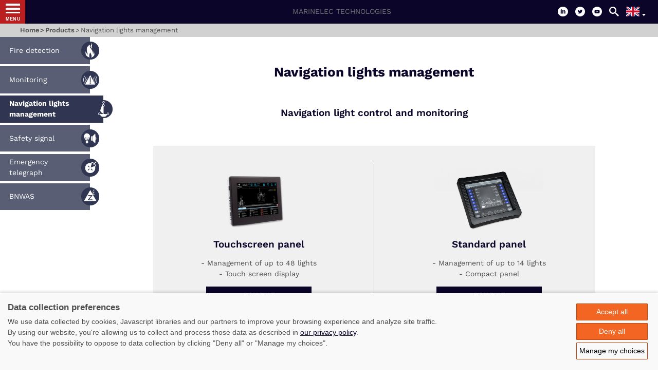

--- FILE ---
content_type: text/html; charset=UTF-8
request_url: https://www.marinelec.com/en/products/navigation-lights-management
body_size: 4055
content:
<!DOCTYPE html><html lang="en"><head><meta charset="UTF-8" /><meta name="viewport" content="width=device-width, initial-scale=1.0" /><title>Navigation lights management</title><meta name="description" content=""><meta property="og:title" content="Navigation lights management" /><meta property="og:description" content="" /><meta property="og:image" content="https://www.marinelec.com/img/marinelec/logo-marinelec.svg?version=f553f55e" /><meta property="og:locale" content="en" /><meta property="og:url" content="https://www.marinelec.com/en/products/navigation-lights-management" /><link href="https://www.marinelec.com/en/products/navigation-lights-management" rel="canonical" /><link rel="apple-touch-icon" sizes="180x180" href="/apple-touch-icon.png?version=f553f55e" /><link rel="icon" type="image/png" sizes="32x32" href="/favicon-32x32.png?version=f553f55e" /><link rel="icon" type="image/png" sizes="16x16" href="/favicon-16x16.png?version=f553f55e" /><link rel="manifest" href="/site.webmanifest?version=f553f55e" /><link rel="mask-icon" href="/safari-pinned-tab.svg?version=f553f55e" color="#0a0529" /><meta name="msapplication-TileColor" content="#0a0529" /><meta name="theme-color" content="#ffffff" /><link rel="stylesheet" href="/build/layout/marinelec/css/main.css?version=f553f55e" /><script type="application/ld+json">
                {
                    "@context": "https://schema.org",
                    "@type": "Organization",
                    "name": "Marinelec",
                    "url": "https://www.marinelec.com",
                    "logo": "https://www.marinelec.com/img/marinelec/logo-marinelec.svg?version=f553f55e"
                }
                </script><script src="/build/layout/marinelec/js/commun.js?version=f553f55e"></script></head><body class="TopBarContainer"><div class="TopBar "><nav class="MainMenu"><button class="MainMenu-btn ">Menu</button><div class="MainMenu-content"><div class="MainMenu-itemsContainer"><ul class="MainMenu-items"><li class="MainMenu-item first"><a href="/en/company" class="MainMenu-item-link">Company</a></li><li class="MainMenu-item active-ancestor"><a href="/en/products" class="MainMenu-item-link">Products</a></li><li class="MainMenu-item"><a href="/en/sectors" class="MainMenu-item-link">Sectors</a></li><li class="MainMenu-item"><a href="/en/network" class="MainMenu-item-link">Network</a></li><li class="MainMenu-item"><a href="/en/after-sales-service" class="MainMenu-item-link">After sales service</a></li><li class="MainMenu-item"><a href="/en/news" class="MainMenu-item-link">News</a></li><li class="MainMenu-item"><a href="/en/contact" class="MainMenu-item-link">Contact</a></li><li class="MainMenu-item last"><a href="/en/professional-area" class="MainMenu-item-link">Professional area</a></li></ul></div></div></nav><div class="TopBar-content"><div class="TopBar-title"><a href="/en">Marinelec Technologies</a></div></div><ul class="TopBar-secondaryMenu"><li class="TopBar-secondaryMenu-item"><a href="https://lu.linkedin.com/company/marinelec-technologies" class="TopBar-secondaryMenu-item-link" target="_blank" rel="nofollow" title="LinkedIn"><svg class="TopBar-secondaryMenu-item-icon" viewBox="0 0 30 30" xmlns="http://www.w3.org/2000/svg"><desc>LinkedIn</desc><path d="m15 0c-8.284 0-15 6.716-15 15 0 8.286 6.716 15.001 15 15.001s15-6.715 15-15.001c0-8.284-6.716-15-15-15zm-3.25 21.5h-3v-10.5h3zm-1.5-12c-.828 0-1.5-.672-1.5-1.5s.672-1.5 1.5-1.5c.829 0 1.5.671 1.5 1.5 0 .828-.671 1.5-1.5 1.5zm12 12h-3v-6c0-.829-.672-1.5-1.5-1.5s-1.499.671-1.499 1.5v6h-3.001v-10.5h3.001v1.863c.617-.85 1.564-1.863 2.624-1.863 1.864 0 3.375 1.679 3.375 3.75z" /></svg></a></li><li class="TopBar-secondaryMenu-item"><a href="https://twitter.com/marinelec_tech" class="TopBar-secondaryMenu-item-link" target="_blank" rel="nofollow" title="Twitter"><svg class="TopBar-secondaryMenu-item-icon" viewBox="0 0 30 30" xmlns="http://www.w3.org/2000/svg"><desc>Twitter</desc><path d="m20.966 11.942c.005.132.008.264.008.397 0 4.068-3.095 8.757-8.755 8.757-1.738 0-3.356-.51-4.718-1.383.242.028.486.042.734.042 1.442 0 2.769-.491 3.822-1.316-1.347-.025-2.483-.916-2.875-2.138.188.035.381.057.58.057.28 0 .553-.039.81-.109-1.406-.284-2.468-1.526-2.468-3.017v-.039c.416.23.89.368 1.394.384-.825-.551-1.368-1.494-1.368-2.562 0-.563.151-1.093.417-1.547 1.518 1.862 3.786 3.087 6.343 3.215-.052-.225-.08-.459-.08-.701 0-1.699 1.379-3.076 3.078-3.076.885 0 1.686.373 2.246.971.7-.138 1.36-.394 1.955-.748-.231.72-.718 1.322-1.354 1.703.622-.073 1.217-.239 1.767-.483-.413.617-.936 1.159-1.536 1.593m-5.966-11.942c-8.284 0-15 6.716-15 15 0 8.286 6.716 15.001 15 15.001s15-6.715 15-15.001c0-8.284-6.716-15-15-15" /></svg></a></li><li class="TopBar-secondaryMenu-item"><a href="https://www.youtube.com/channel/UCLYVt5DgJ_2jzm9TVIZiWAg" class="TopBar-secondaryMenu-item-link" target="_blank" rel="nofollow" title="Youtube"><svg class="TopBar-secondaryMenu-item-icon" viewBox="0 0 30 30" xmlns="http://www.w3.org/2000/svg"><desc>Youtube</desc><path d="m13.403 17.39 4.082-2.391-4.082-2.391zm9.407-2.391s0 2.633-.327 3.896c-.181.695-.709 1.243-1.381 1.431-1.217.337-6.102.337-6.102.337s-4.885 0-6.102-.337c-.673-.188-1.202-.735-1.381-1.431-.326-1.264-.326-3.896-.326-3.896s0-2.633.326-3.894c.179-.697.708-1.246 1.381-1.433 1.218-.336 6.102-.336 6.102-.336s4.884 0 6.101.336c.672.187 1.2.735 1.381 1.433.328 1.261.328 3.894.328 3.894m7.19 0c0-8.285-6.717-14.999-15-14.999-8.284 0-15 6.714-15 14.999 0 8.284 6.716 15 15 15 8.283 0 15-6.716 15-15" /></svg></a></li><li class="TopBar-secondaryMenu-item"><a href="/en/search" class="TopBar-secondaryMenu-item-link"><img src="/img/marinelec/icons/search.svg?version=f553f55e" alt="Search" class="TopBar-secondaryMenu-item-icon"></a></li><li class="TopBar-secondaryMenu-item TopBar-secondaryMenu-item--hasChildren"><span class="TopBar-secondaryMenu-item-link"><img src="/img/marinelec/icons/locales/en.svg?version=f553f55e" alt="EN" class="TopBar-secondaryMenu-item-icon"></span><ul class="TopBar-secondaryMenu-item-subMenu"><li class="TopBar-secondaryMenu-item"><a href="/fr/products/navigation-lights-management" class="TopBar-secondaryMenu-item-link"><img src="/img/marinelec/icons/locales/fr.svg?version=f553f55e" alt="FR" class="TopBar-secondaryMenu-item-icon"></a></li><li class="TopBar-secondaryMenu-item"><a href="/es/products/navigation-lights-management" class="TopBar-secondaryMenu-item-link"><img src="/img/marinelec/icons/locales/es.svg?version=f553f55e" alt="ES" class="TopBar-secondaryMenu-item-icon"></a></li></ul></li></ul></div><div class="BodyContainer"><ul itemscope itemtype="http://schema.org/BreadcrumbList" class="Breadcrumb"><li class="Breadcrumb-item" itemprop="itemListElement" itemscope itemtype="http://schema.org/ListItem"><a class="Breadcrumb-item-link" itemprop="item" href="/en"><span itemprop="name">Home</span></a><meta itemprop="position" content="1" /></li><li class="Breadcrumb-item" itemprop="itemListElement" itemscope itemtype="http://schema.org/ListItem"><a class="Breadcrumb-item-link" itemprop="item" href="/en/products"><span itemprop="name">Products</span></a><meta itemprop="position" content="2" /></li><li class="Breadcrumb-item"><a class="Breadcrumb-item-link" href="/en/products/navigation-lights-management"><span>Navigation lights management</span></a></li></ul><div class="BodyColumnsContainer"><div class="BodyColumnsContainer-side BodyColumnsContainer-side--show-m"><nav class="SideMenu"><ul class="SideMenu-items"><li class="SideMenu-item "><a class="SideMenu-item-link" href="/en/products/fire-detection"><img class="SideMenu-item-link-icon" src="/img/marinelec/icons/functions/fire_detection.svg?version=f553f55e" alt="Fire detection" aria-hidden="true">
                                                Fire detection
                    </a></li><li class="SideMenu-item "><a class="SideMenu-item-link" href="/en/products/monitoring"><img class="SideMenu-item-link-icon" src="/img/marinelec/icons/functions/surveillance.svg?version=f553f55e" alt="Monitoring" aria-hidden="true">
                                                Monitoring
                    </a></li><li class="SideMenu-item active"><a class="SideMenu-item-link" href="/en/products/navigation-lights-management"><img class="SideMenu-item-link-icon" src="/img/marinelec/icons/functions/navigation_lights_management.svg?version=f553f55e" alt="Navigation lights management" aria-hidden="true">
                                                Navigation lights management
                    </a></li><li class="SideMenu-item "><a class="SideMenu-item-link" href="/en/products/safety-signal"><img class="SideMenu-item-link-icon" src="/img/marinelec/icons/functions/safety_signage.svg?version=f553f55e" alt="Safety signal" aria-hidden="true">
                                                Safety signal
                    </a></li><li class="SideMenu-item "><a class="SideMenu-item-link" href="/en/products/emergency-telegraph/orion-v3"><img class="SideMenu-item-link-icon" src="/img/marinelec/icons/functions/order_transmitter.svg?version=f553f55e" alt="Emergency telegraph" aria-hidden="true">
                                                Emergency telegraph
                    </a></li><li class="SideMenu-item "><a class="SideMenu-item-link" href="/en/products/bnwas/lynx-v3s"><img class="SideMenu-item-link-icon" src="/img/marinelec/icons/functions/gateway_monitoring.svg?version=f553f55e" alt="BNWAS" aria-hidden="true">
                                                BNWAS
                    </a></li></ul></nav></div><div class="BodyColumnsContainer-main"><div class="Body"><div class="Body-content"><h1 class="Title Title--1">Navigation lights management</h1></div></div><div class="Body"><div class="richtext "><h2 style="text-align: center;">Navigation light control and monitoring</h2></div></div><div class="Body Body--fullWidth"><div class="Body-bgContentSection"><div class="Grid Grid--s-2 Grid--innerVerticalBorders"><div class="Grid-item"><div class="Card text-center InlineCard--fullHeight InlineCard--s-xl-vertical" onclick="document.location='/en/products/navigation-lights-management/norma-aff'"><div class="Card-imageContainer Card-imageContainer--full"><img src="/mediacenter/uploads/l/norma-aff.png" alt=""  class="Card-image" /></div><div><h3 class="Title Title--2">Touchscreen panel</h3><p >- Management of up to 48 lights<br />
- Touch screen display</p><a href="/en/products/navigation-lights-management/norma-aff" class="Btn">Consult</a></div></div></div><div class="Grid-item"><div class="Card text-center InlineCard--fullHeight InlineCard--s-xl-vertical" onclick="document.location='/en/products/navigation-lights-management/norma-cp'"><div class="Card-imageContainer Card-imageContainer--full"><img src="/mediacenter/uploads/l/norma-cp-avec-ombre2.png" alt=""  class="Card-image" /></div><div><h3 class="Title Title--2">Standard panel</h3><p >- Management of up to 14 lights<br />
- Compact panel</p><a href="/en/products/navigation-lights-management/norma-cp" class="Btn">Consult</a></div></div></div><div class="Grid-item"><div class="Card text-center InlineCard--fullHeight InlineCard--s-xl-vertical" onclick="document.location='/en/products/navigation-lights-management/norma-syn'"><div class="Card-imageContainer Card-imageContainer--full"><img src="/mediacenter/uploads/l/norma-syn-%282%29.png" alt=""  class="Card-image" /></div><div><h3 class="Title Title--2">Mimic panel</h3><p >- Management of up to 48 lights<br />
- Traditional mimic panel</p><a href="/en/products/navigation-lights-management/norma-syn" class="Btn">Consult</a></div></div></div></div></div></div></div></div></div><footer class="Footer"><div class="Footer-content"><div class="Footer-content-section"><img src="/img/marinelec/logo-marinelec.svg?version=f553f55e" alt="Logo" class="Footer-content-section-logo" /></div><div class="Footer-content-section"><p><strong>MARINELEC FRANCE</strong></p><p>
                        13 rue Alfred Le Bars<br />
                        29000 QUIMPER<br />
                        Téléphone : <a href="tel:+33298521644">+33 (0)2 98 52 16 44</a><br />
                        Télécopie : <a href="tel:+33298647405">+33 (0)2 98 64 74 05</a><br /><script>writeEmail('marinelec','marinelec.com',null);</script></p></div><div class="Footer-content-section"><nav class="Footer-menu"><ul class="Column Column--2 text-left"><li class="Column-item first"><a href="/en/company" class="Column-item-link">Company</a></li><li class="Column-item active-ancestor"><a href="/en/products" class="Column-item-link">Products</a></li><li class="Column-item"><a href="/en/sectors" class="Column-item-link">Sectors</a></li><li class="Column-item"><a href="/en/network" class="Column-item-link">Network</a></li><li class="Column-item"><a href="/en/after-sales-service" class="Column-item-link">After sales service</a></li><li class="Column-item"><a href="/en/news" class="Column-item-link">News</a></li><li class="Column-item"><a href="/en/contact" class="Column-item-link">Contact</a></li><li class="Column-item last"><a href="/en/professional-area" class="Column-item-link">Professional area</a></li></ul></nav></div><div class="Footer-content-section"><div class="Footer-content-socialNetworks"><span>Follow us :</span><div class="SocialNetworks"><ul class="SocialNetworks-list"><li class="SocialNetworks-list-item"><a href="https://lu.linkedin.com/company/marinelec-technologies" class="SocialNetworks-list-item-link" target="_blank" rel="nofollow" title="LinkedIn"><svg class="SocialNetworks-list-item-image" viewBox="0 -1 13.5 15" xmlns="http://www.w3.org/2000/svg"><desc>LinkedIn</desc><path d="m3 15h-3v-10.5h3zm-1.5-12c-.8 0-1.5-.7-1.5-1.5s.7-1.5 1.5-1.5 1.5.7 1.5 1.5-.7 1.5-1.5 1.5zm12 12h-3v-6c0-.8-.7-1.5-1.5-1.5s-1.5.7-1.5 1.5v6h-3v-10.5h3v1.9c.6-.9 1.6-1.9 2.6-1.9 1.9 0 3.4 1.7 3.4 3.8z"/></svg></a></li><li class="SocialNetworks-list-item"><a href="https://twitter.com/marinelec_tech" class="SocialNetworks-list-item-link" target="_blank" rel="nofollow" title="Twitter"><svg class="SocialNetworks-list-item-image" viewBox="0 -6 22.7 24" xmlns="http://www.w3.org/2000/svg"><desc>Twitter</desc><path d="m7.2 18c-2.5 0-5-.6-7-2 0 0-.2-.2-.2-.2s.2 0 .3 0c.3 0 .7.1 1 .1 1.9 0 3.7-.6 5.3-1.6l.2-.2h-.3c-1.8-.2-3.3-1.4-3.9-3.1v-.1h.1c.3.1.6.1.9.1h.8s-.3-.1-.3-.2c-1.2-.5-2.2-1.4-2.7-2.6-.3-.7-.4-1.2-.4-1.8v-.2l.1.1c.4.2.9.4 1.4.5l.4.1-.3-.3c-1-.9-1.6-2.1-1.6-3.4 0-.8.2-1.6.6-2.3v-.1l.1.1c2.4 2.7 5.7 4.4 9.3 4.6h.1v-.1c-.1-.3-.1-.5-.1-.8 0-2.5 2.1-4.6 4.7-4.6 1.2 0 2.5.5 3.3 1.4h.1c1-.2 1.9-.6 2.8-1.1l.1-.1v.2c-.3.8-.8 1.5-1.4 2.1l-.2.2h.3c.7-.1 1.3-.3 1.9-.6l.1-.1-.1.2c-.6.9-1.4 1.7-2.2 2.3v.1.5c0 .9-.1 1.8-.3 2.7-1.2 5.1-5.6 10.2-12.9 10.2z"/></svg></a></li><li class="SocialNetworks-list-item"><a href="https://www.youtube.com/channel/UCLYVt5DgJ_2jzm9TVIZiWAg" class="SocialNetworks-list-item-link" target="_blank" rel="nofollow" title="Youtube"><svg class="SocialNetworks-list-item-image" viewBox="0 -4 19.5 17.5" xmlns="http://www.w3.org/2000/svg"><desc>YouTube</desc><path d="m19.1 2.1c-.2-.8-.9-1.5-1.7-1.7-1.6-.4-7.6-.4-7.6-.4s-6.1 0-7.7.4c-.8.2-1.5.9-1.7 1.7-.3 1.5-.4 3.1-.4 4.7s.1 3.1.4 4.7c.2.8.9 1.5 1.7 1.7 1.5.4 7.6.4 7.6.4s6.1 0 7.6-.4c.8-.2 1.5-.9 1.7-1.7.3-1.5.4-3.1.4-4.7.1-1.6 0-3.2-.3-4.7zm-11.3 7.5v-5.7l5.1 2.9z"/></svg></a></li></ul></div></div><div class="Footer-logos"><img src="/img/marinelec/logo-bretagne.jpg?version=f553f55e" alt="Région Bretagne" class="Footer-logos-logo" /><img src="/img/marinelec/logo-iso-9001.jpg?version=f553f55e" alt="Certification de système qualité - DNV-GL - ISO 9001" class="Footer-logos-logo" /><img src="/img/marinelec/logo-made-in-france.jpg?version=f553f55e" alt="Made in France" class="Footer-logos-logo" /></div></div></div><div class="Footer-bottom"><nav class="SimpleMenu "><ul class="SimpleMenu-items"><li class="SimpleMenu-item first last"><a href="/en/legal-notice" class="SimpleMenu-item-link">Legal notice</a></li><li class="SimpleMenu-item">©Azimut - Créateur de solutions numériques</li></ul></nav></div></footer><script src="/build/layout/marinelec/js/site.js?version=f553f55e"></script><script src="https://consent.extrazimut.net/consent.js"></script><script>
      azimutConsentManager.create({
        locale: 'en',
        consent: {
          required: {},
          gtag: {measurementId: 'G-V10X179N1Y'},
        },
        privacyUrl: 'https://www.marinelec.com/en/mentions-legales',
      });
    </script></body></html>

--- FILE ---
content_type: text/css
request_url: https://www.marinelec.com/build/layout/marinelec/css/main.css?version=f553f55e
body_size: 16238
content:
/*! normalize.css v7.0.0 | MIT License | github.com/necolas/normalize.css */

/* Document
   ========================================================================== */

/**
 * 1. Correct the line height in all browsers.
 * 2. Prevent adjustments of font size after orientation changes in
 *    IE on Windows Phone and in iOS.
 */

html {
  line-height: 1.15; /* 1 */
  -ms-text-size-adjust: 100%; /* 2 */
  -webkit-text-size-adjust: 100%; /* 2 */
}

/* Sections
   ========================================================================== */

/**
 * Remove the margin in all browsers (opinionated).
 */

body {
  margin: 0;
}

/**
 * Add the correct display in IE 9-.
 */

article,
aside,
footer,
header,
nav,
section {
  display: block;
}

/**
 * Correct the font size and margin on `h1` elements within `section` and
 * `article` contexts in Chrome, Firefox, and Safari.
 */

h1 {
  font-size: 2em;
  margin: 0.67em 0;
}

/* Grouping content
   ========================================================================== */

/**
 * Add the correct display in IE 9-.
 * 1. Add the correct display in IE.
 */

figcaption,
figure,
main { /* 1 */
  display: block;
}

/**
 * Add the correct margin in IE 8.
 */

figure {
  margin: 1em 40px;
}

/**
 * 1. Add the correct box sizing in Firefox.
 * 2. Show the overflow in Edge and IE.
 */

hr {
  box-sizing: content-box; /* 1 */
  height: 0; /* 1 */
  overflow: visible; /* 2 */
}

/**
 * 1. Correct the inheritance and scaling of font size in all browsers.
 * 2. Correct the odd `em` font sizing in all browsers.
 */

pre {
  font-family: monospace, monospace; /* 1 */
  font-size: 1em; /* 2 */
}

/* Text-level semantics
   ========================================================================== */

/**
 * 1. Remove the gray background on active links in IE 10.
 * 2. Remove gaps in links underline in iOS 8+ and Safari 8+.
 */

a {
  background-color: transparent; /* 1 */
  -webkit-text-decoration-skip: objects; /* 2 */
}

/**
 * 1. Remove the bottom border in Chrome 57- and Firefox 39-.
 * 2. Add the correct text decoration in Chrome, Edge, IE, Opera, and Safari.
 */

abbr[title] {
  border-bottom: none; /* 1 */
  text-decoration: underline; /* 2 */
  text-decoration: underline dotted; /* 2 */
}

/**
 * Prevent the duplicate application of `bolder` by the next rule in Safari 6.
 */

b,
strong {
  font-weight: inherit;
}

/**
 * Add the correct font weight in Chrome, Edge, and Safari.
 */

b,
strong {
  font-weight: bolder;
}

/**
 * 1. Correct the inheritance and scaling of font size in all browsers.
 * 2. Correct the odd `em` font sizing in all browsers.
 */

code,
kbd,
samp {
  font-family: monospace, monospace; /* 1 */
  font-size: 1em; /* 2 */
}

/**
 * Add the correct font style in Android 4.3-.
 */

dfn {
  font-style: italic;
}

/**
 * Add the correct background and color in IE 9-.
 */

mark {
  background-color: #ff0;
  color: #000;
}

/**
 * Add the correct font size in all browsers.
 */

small {
  font-size: 80%;
}

/**
 * Prevent `sub` and `sup` elements from affecting the line height in
 * all browsers.
 */

sub,
sup {
  font-size: 75%;
  line-height: 0;
  position: relative;
  vertical-align: baseline;
}

sub {
  bottom: -0.25em;
}

sup {
  top: -0.5em;
}

/* Embedded content
   ========================================================================== */

/**
 * Add the correct display in IE 9-.
 */

audio,
video {
  display: inline-block;
}

/**
 * Add the correct display in iOS 4-7.
 */

audio:not([controls]) {
  display: none;
  height: 0;
}

/**
 * Remove the border on images inside links in IE 10-.
 */

img {
  border-style: none;
}

/**
 * Hide the overflow in IE.
 */

svg:not(:root) {
  overflow: hidden;
}

/* Forms
   ========================================================================== */

/**
 * 1. Change the font styles in all browsers (opinionated).
 * 2. Remove the margin in Firefox and Safari.
 */

button,
input,
optgroup,
select,
textarea {
  font-family: sans-serif; /* 1 */
  font-size: 100%; /* 1 */
  line-height: 1.15; /* 1 */
  margin: 0; /* 2 */
}

/**
 * Show the overflow in IE.
 * 1. Show the overflow in Edge.
 */

button,
input { /* 1 */
  overflow: visible;
}

/**
 * Remove the inheritance of text transform in Edge, Firefox, and IE.
 * 1. Remove the inheritance of text transform in Firefox.
 */

button,
select { /* 1 */
  text-transform: none;
}

/**
 * 1. Prevent a WebKit bug where (2) destroys native `audio` and `video`
 *    controls in Android 4.
 * 2. Correct the inability to style clickable types in iOS and Safari.
 */

button,
html [type="button"], /* 1 */
[type="reset"],
[type="submit"] {
  -webkit-appearance: button; /* 2 */
}

/**
 * Remove the inner border and padding in Firefox.
 */

button::-moz-focus-inner,
[type="button"]::-moz-focus-inner,
[type="reset"]::-moz-focus-inner,
[type="submit"]::-moz-focus-inner {
  border-style: none;
  padding: 0;
}

/**
 * Restore the focus styles unset by the previous rule.
 */

button:-moz-focusring,
[type="button"]:-moz-focusring,
[type="reset"]:-moz-focusring,
[type="submit"]:-moz-focusring {
  outline: 1px dotted ButtonText;
}

/**
 * Correct the padding in Firefox.
 */

fieldset {
  padding: 0.35em 0.75em 0.625em;
}

/**
 * 1. Correct the text wrapping in Edge and IE.
 * 2. Correct the color inheritance from `fieldset` elements in IE.
 * 3. Remove the padding so developers are not caught out when they zero out
 *    `fieldset` elements in all browsers.
 */

legend {
  box-sizing: border-box; /* 1 */
  color: inherit; /* 2 */
  display: table; /* 1 */
  max-width: 100%; /* 1 */
  padding: 0; /* 3 */
  white-space: normal; /* 1 */
}

/**
 * 1. Add the correct display in IE 9-.
 * 2. Add the correct vertical alignment in Chrome, Firefox, and Opera.
 */

progress {
  display: inline-block; /* 1 */
  vertical-align: baseline; /* 2 */
}

/**
 * Remove the default vertical scrollbar in IE.
 */

textarea {
  overflow: auto;
}

/**
 * 1. Add the correct box sizing in IE 10-.
 * 2. Remove the padding in IE 10-.
 */

[type="checkbox"],
[type="radio"] {
  box-sizing: border-box; /* 1 */
  padding: 0; /* 2 */
}

/**
 * Correct the cursor style of increment and decrement buttons in Chrome.
 */

[type="number"]::-webkit-inner-spin-button,
[type="number"]::-webkit-outer-spin-button {
  height: auto;
}

/**
 * 1. Correct the odd appearance in Chrome and Safari.
 * 2. Correct the outline style in Safari.
 */

[type="search"] {
  -webkit-appearance: textfield; /* 1 */
  outline-offset: -2px; /* 2 */
}

/**
 * Remove the inner padding and cancel buttons in Chrome and Safari on macOS.
 */

[type="search"]::-webkit-search-cancel-button,
[type="search"]::-webkit-search-decoration {
  -webkit-appearance: none;
}

/**
 * 1. Correct the inability to style clickable types in iOS and Safari.
 * 2. Change font properties to `inherit` in Safari.
 */

::-webkit-file-upload-button {
  -webkit-appearance: button; /* 1 */
  font: inherit; /* 2 */
}

/* Interactive
   ========================================================================== */

/*
 * Add the correct display in IE 9-.
 * 1. Add the correct display in Edge, IE, and Firefox.
 */

details, /* 1 */
menu {
  display: block;
}

/*
 * Add the correct display in all browsers.
 */

summary {
  display: list-item;
}

/* Scripting
   ========================================================================== */

/**
 * Add the correct display in IE 9-.
 */

canvas {
  display: inline-block;
}

/**
 * Add the correct display in IE.
 */

template {
  display: none;
}

/* Hidden
   ========================================================================== */

/**
 * Add the correct display in IE 10-.
 */

[hidden] {
  display: none;
}
/**
 * @author: Yoann Le Crom <yoann.lecrom@abstractive.fr>
 */

* {
    box-sizing: border-box;
}

html {
    font-size: 46.875%;
}

html, body {
    height: 100%;
}

body {
    display: flex;
    flex-direction: column;
    font-family: 'Work Sans', sans-serif;
    font-size: 1.6rem;
    line-height: 1.5;
    color: #4E4E4E;
}
button, input, optgroup, select, textarea {
    font-family: 'Roboto', sans-serif;
}

a {
    color: #0A0529;
}

table {
    border-collapse: collapse;
}

blockquote {
    position: relative;
    font-style: italic;
    margin: 0 0 0 3rem;
}
blockquote::before {
    content: '«';
    position: absolute;
    top: -3.2rem;
    line-height: 1;
    left: -4rem;
    font-size: 7rem;
    color: #ededed;
}

strong {
    font-weight: bold;
}

*[onclick] {
    cursor: pointer;
}

@media (min-width: 860px) {
    html {
        font-size: 54.6875%;
    }
}
@media (min-width: 1800px) {
    html {
        font-size: 62.5%;
    }
}
@media (min-width: 2000px) {
    html {
        font-size: 70.3125%;
    }
}
@media (min-width: 2400px) {
    html {
        font-size: 78.125%;
    }
}
@media (min-width: 2800px) {
    html {
        font-size: 85.9375%;
    }
}
@media (min-width: 3200px) {
    html {
        font-size: 93.75%;
    }
}
@media (min-width: 3600px) {
    html {
        font-size: 101.5625%;
    }
}
@media (min-width: 4200px) {
    html {
        font-size: 109.375%;
    }
}
@media (min-width: 4800px) {
    html {
        font-size: 117.1875%;
    }
}
@media (min-width: 5400px) {
    html {
        font-size: 125%;
    }
}

/**
 * @author: Yoann Le Crom <yoann.lecrom@abstractive.fr>
 */

@font-face {
    font-family: 'Work Sans';
    src: url('../../../assets/worksans-regular.woff2') format('woff2'),
         url('../../../assets/worksans-regular.woff') format('woff');
    font-weight: normal;
    font-style: normal;
    font-display: swap;
}
@font-face {
    font-family: 'Work Sans';
    src: url('../../../assets/worksans-italic.woff2') format('woff2'),
         url('../../../assets/worksans-italic.woff') format('woff');
    font-weight: normal;
    font-style: italic;
    font-display: swap;
}
@font-face {
    font-family: 'Work Sans';
    src: url('../../../assets/worksans-thin.woff2') format('woff2'),
         url('../../../assets/worksans-thin.woff') format('woff');
    font-weight: 100;
    font-style: normal;
    font-display: swap;
}
@font-face {
    font-family: 'Work Sans';
    src: url('../../../assets/worksans-thinitalic.woff2') format('woff2'),
         url('../../../assets/worksans-thinitalic.woff') format('woff');
    font-weight: 100;
    font-style: italic;
    font-display: swap;
}
@font-face {
    font-family: 'Work Sans';
    src: url('../../../assets/worksans-extralight.woff2') format('woff2'),
         url('../../../assets/worksans-extralight.woff') format('woff');
    font-weight: 200;
    font-style: normal;
    font-display: swap;
}
@font-face {
    font-family: 'Work Sans';
    src: url('../../../assets/worksans-extralightitalic.woff2') format('woff2'),
         url('../../../assets/worksans-extralightitalic.woff') format('woff');
    font-weight: 200;
    font-style: italic;
    font-display: swap;
}
@font-face {
    font-family: 'Work Sans';
    src: url('../../../assets/worksans-light.woff2') format('woff2'),
         url('../../../assets/worksans-light.woff') format('woff');
    font-weight: 300;
    font-style: normal;
    font-display: swap;
}
@font-face {
    font-family: 'Work Sans';
    src: url('../../../assets/worksans-lightitalic.woff2') format('woff2'),
         url('../../../assets/worksans-lightitalic.woff') format('woff');
    font-weight: 300;
    font-style: italic;
    font-display: swap;
}
@font-face {
    font-family: 'Work Sans';
    src: url('../../../assets/worksans-medium.woff2') format('woff2'),
         url('../../../assets/worksans-medium.woff') format('woff');
    font-weight: 500;
    font-style: normal;
    font-display: swap;
}
@font-face {
    font-family: 'Work Sans';
    src: url('../../../assets/worksans-mediumitalic.woff2') format('woff2'),
         url('../../../assets/worksans-mediumitalic.woff') format('woff');
    font-weight: 500;
    font-style: italic;
    font-display: swap;
}
@font-face {
    font-family: 'Work Sans';
    src: url('../../../assets/worksans-semibold.woff2') format('woff2'),
         url('../../../assets/worksans-semibold.woff') format('woff');
    font-weight: 600;
    font-style: normal;
    font-display: swap;
}
@font-face {
    font-family: 'Work Sans';
    src: url('../../../assets/worksans-semibolditalic.woff2') format('woff2'),
         url('../../../assets/worksans-semibolditalic.woff') format('woff');
    font-weight: 600;
    font-style: italic;
    font-display: swap;
}
@font-face {
    font-family: 'Work Sans';
    src: url('../../../assets/worksans-bold.woff2') format('woff2'),
         url('../../../assets/worksans-bold.woff') format('woff');
    font-weight: bold;
    font-style: normal;
    font-display: swap;
}
@font-face {
    font-family: 'Work Sans';
    src: url('../../../assets/worksans-bolditalic.woff2') format('woff2'),
         url('../../../assets/worksans-bolditalic.woff') format('woff');
    font-weight: bold;
    font-style: italic;
    font-display: swap;
}
@font-face {
    font-family: 'Work Sans';
    src: url('../../../assets/worksans-extrabold.woff2') format('woff2'),
         url('../../../assets/worksans-extrabold.woff') format('woff');
    font-weight: 800;
    font-style: normal;
    font-display: swap;
}
@font-face {
    font-family: 'Work Sans';
    src: url('../../../assets/worksans-extrabolditalic.woff2') format('woff2'),
         url('../../../assets/worksans-extrabolditalic.woff') format('woff');
    font-weight: 800;
    font-style: italic;
    font-display: swap;
}
@font-face {
    font-family: 'Work Sans';
    src: url('../../../assets/worksans-black.woff2') format('woff2'),
         url('../../../assets/worksans-black.woff') format('woff');
    font-weight: 900;
    font-style: normal;
    font-display: swap;
}
@font-face {
    font-family: 'Work Sans';
    src: url('../../../assets/worksans-blackitalic.woff2') format('woff2'),
         url('../../../assets/worksans-blackitalic.woff') format('woff');
    font-weight: 900;
    font-style: italic;
    font-display: swap;
}


@font-face {
    font-family: 'Montserrat';
    src: url('../../../assets/montserrat-regular.woff2') format('woff2'),
         url('../../../assets/montserrat-regular.woff') format('woff');
    font-weight: normal;
    font-style: normal;
    font-display: swap;
}
@font-face {
    font-family: 'Montserrat';
    src: url('../../../assets/montserrat-italic.woff2') format('woff2'),
         url('../../../assets/montserrat-italic.woff') format('woff');
    font-weight: normal;
    font-style: italic;
    font-display: swap;
}
@font-face {
    font-family: 'Montserrat';
    src: url('../../../assets/montserrat-thin.woff2') format('woff2'),
         url('../../../assets/montserrat-thin.woff') format('woff');
    font-weight: 100;
    font-style: normal;
    font-display: swap;
}
@font-face {
    font-family: 'Montserrat';
    src: url('../../../assets/montserrat-thinitalic.woff2') format('woff2'),
         url('../../../assets/montserrat-thinitalic.woff') format('woff');
    font-weight: 100;
    font-style: italic;
    font-display: swap;
}
@font-face {
    font-family: 'Montserrat';
    src: url('../../../assets/montserrat-extralight.woff2') format('woff2'),
         url('../../../assets/montserrat-extralight.woff') format('woff');
    font-weight: 200;
    font-style: normal;
    font-display: swap;
}
@font-face {
    font-family: 'Montserrat';
    src: url('../../../assets/montserrat-extralightitalic.woff2') format('woff2'),
         url('../../../assets/montserrat-extralightitalic.woff') format('woff');
    font-weight: 200;
    font-style: italic;
    font-display: swap;
}
@font-face {
    font-family: 'Montserrat';
    src: url('../../../assets/montserrat-light.woff2') format('woff2'),
         url('../../../assets/montserrat-light.woff') format('woff');
    font-weight: 300;
    font-style: normal;
    font-display: swap;
}
@font-face {
    font-family: 'Montserrat';
    src: url('../../../assets/montserrat-lightitalic.woff2') format('woff2'),
         url('../../../assets/montserrat-lightitalic.woff') format('woff');
    font-weight: 300;
    font-style: italic;
    font-display: swap;
}
@font-face {
    font-family: 'Montserrat';
    src: url('../../../assets/montserrat-medium.woff2') format('woff2'),
         url('../../../assets/montserrat-medium.woff') format('woff');
    font-weight: 500;
    font-style: normal;
    font-display: swap;
}
@font-face {
    font-family: 'Montserrat';
    src: url('../../../assets/montserrat-mediumitalic.woff2') format('woff2'),
         url('../../../assets/montserrat-mediumitalic.woff') format('woff');
    font-weight: 500;
    font-style: italic;
    font-display: swap;
}
@font-face {
    font-family: 'Montserrat';
    src: url('../../../assets/montserrat-semibold.woff2') format('woff2'),
         url('../../../assets/montserrat-semibold.woff') format('woff');
    font-weight: 600;
    font-style: normal;
    font-display: swap;
}
@font-face {
    font-family: 'Montserrat';
    src: url('../../../assets/montserrat-semibolditalic.woff2') format('woff2'),
         url('../../../assets/montserrat-semibolditalic.woff') format('woff');
    font-weight: 600;
    font-style: italic;
    font-display: swap;
}
@font-face {
    font-family: 'Montserrat';
    src: url('../../../assets/montserrat-bold.woff2') format('woff2'),
         url('../../../assets/montserrat-bold.woff') format('woff');
    font-weight: bold;
    font-style: normal;
    font-display: swap;
}
@font-face {
    font-family: 'Montserrat';
    src: url('../../../assets/montserrat-bolditalic.woff2') format('woff2'),
         url('../../../assets/montserrat-bolditalic.woff') format('woff');
    font-weight: bold;
    font-style: italic;
    font-display: swap;
}
@font-face {
    font-family: 'Montserrat';
    src: url('../../../assets/montserrat-extrabold.woff2') format('woff2'),
         url('../../../assets/montserrat-extrabold.woff') format('woff');
    font-weight: 800;
    font-style: normal;
    font-display: swap;
}
@font-face {
    font-family: 'Montserrat';
    src: url('../../../assets/montserrat-extrabolditalic.woff2') format('woff2'),
         url('../../../assets/montserrat-extrabolditalic.woff') format('woff');
    font-weight: 800;
    font-style: italic;
    font-display: swap;
}
@font-face {
    font-family: 'Montserrat';
    src: url('../../../assets/montserrat-black.woff2') format('woff2'),
         url('../../../assets/montserrat-black.woff') format('woff');
    font-weight: 900;
    font-style: normal;
    font-display: swap;
}
@font-face {
    font-family: 'Montserrat';
    src: url('../../../assets/montserrat-blackitalic.woff2') format('woff2'),
         url('../../../assets/montserrat-blackitalic.woff') format('woff');
    font-weight: 900;
    font-style: italic;
    font-display: swap;
}

/* Slider */
.slick-slider
{
    position: relative;

    display: block;
    box-sizing: border-box;

    -webkit-user-select: none;
       -moz-user-select: none;
        -ms-user-select: none;
            user-select: none;

    -webkit-touch-callout: none;
    -khtml-user-select: none;
    -ms-touch-action: pan-y;
        touch-action: pan-y;
    -webkit-tap-highlight-color: transparent;
}

.slick-list
{
    position: relative;

    display: block;
    overflow: hidden;

    margin: 0;
    padding: 0;
}
.slick-list:focus
{
    outline: none;
}
.slick-list.dragging
{
    cursor: pointer;
    cursor: hand;
}

.slick-slider .slick-track,
.slick-slider .slick-list
{
    -webkit-transform: translate3d(0, 0, 0);
       -moz-transform: translate3d(0, 0, 0);
        -ms-transform: translate3d(0, 0, 0);
         -o-transform: translate3d(0, 0, 0);
            transform: translate3d(0, 0, 0);
}

.slick-track
{
    position: relative;
    top: 0;
    left: 0;

    display: block;
    margin-left: auto;
    margin-right: auto;
}
.slick-track:before,
.slick-track:after
{
    display: table;

    content: '';
}
.slick-track:after
{
    clear: both;
}
.slick-loading .slick-track
{
    visibility: hidden;
}

.slick-slide
{
    display: none;
    float: left;

    height: 100%;
    min-height: 1px;
}
[dir='rtl'] .slick-slide
{
    float: right;
}
.slick-slide img
{
    display: block;
}
.slick-slide.slick-loading img
{
    display: none;
}
.slick-slide.dragging img
{
    pointer-events: none;
}
.slick-initialized .slick-slide
{
    display: block;
}
.slick-loading .slick-slide
{
    visibility: hidden;
}
.slick-vertical .slick-slide
{
    display: block;

    height: auto;

    border: 1px solid transparent;
}
.slick-arrow.slick-hidden {
    display: none;
}

/**
 * @author: Yoann Le Crom <yoann.lecrom@abstractive.fr>
 */

.BodyContainer {
    flex: 1;
}

.Body {
    position: relative;
    max-width: 128rem;
    margin: 6rem auto;
    padding: 0 2rem;
    clear: both;
}

.Body--large {
    max-width: 165rem;
}

.Body--fullWidth {
    max-width: unset;
    padding-right: 4rem;
    padding-left: 4rem;
}

.Body--fullHeight {
    height: 100%;
}

.Body-bgContentSection {
    padding: 4rem;
    background: #F0F0F0;
}

.Body-content {
    max-width: 80rem;
    margin: 0 auto;
}

.BodyColumnsContainer {
    display: flex;
}
.BodyColumnsContainer--fullHeight {
    height: 100%;
}
.BodyColumnsContainer-main {
    flex-grow: 1;
}
.BodyColumnsContainer-side {
    display: none;
    flex: 0 0 20rem;
}
.BodyColumnsContainer-side--show {
    display: block;
}

.Body--topNarrowBorder::before {
    content: '';
    display: block;
    height: 1.4rem;
    width: 18rem;
    margin: 0 auto 2rem;
    background: #999;
}

.Body--topNarrowBorder--color1::before {
    background: #0EA09C;
}
.Body--topNarrowBorder--color2::before {
    background: #D51036;
}
.Body--topNarrowBorder--color3::before {
    background: #91569E;
}
.Body--topNarrowBorder--color4::before {
    background: #EE7203;
}
.Body--topNarrowBorder--color5::before {
    background: #02569D;
}
.Body--topNarrowBorder--color6::before {
    background: #E1B844;
}


@media (min-width: 420px) {
    .Body {
        padding-right: 3rem;
        padding-left: 3rem;
    }
}

@media (min-width: 520px) {
    .Body {
        padding-right: 4rem;
        padding-left: 4rem;
    }
}
@media (min-width: 640px) {
    .Body {
        padding-right: 7rem;
        padding-left: 7rem;
    }
}
@media (min-width: 800px) {
    .Body {
        padding-right: 10rem;
        padding-left: 10rem;
    }
}
@media (min-width: 1080px) {
    .Body {
        padding-right: 14rem;
        padding-left: 14rem;
    }
}

.Body--noMargins {
    padding: 0;
    margin: 0 auto;
}

.Body--noTopMargin {
    padding-top: 0;
    margin-top: 0;
}

@media (min-width: 420px) {
    .BodyColumnsContainer-side--show-xxs {
        display: block;
    }
}
@media (min-width: 620px) {
    .BodyColumnsContainer-side--show-xs {
        display: block;
    }
}
@media (min-width: 768px) {
    .BodyColumnsContainer-side--show-s {
        display: block;
    }
}
@media (min-width: 960px) {
    .BodyColumnsContainer-side--show-m {
        display: block;
    }
}
@media (min-width: 1080px) {
    .BodyColumnsContainer-side--show-l {
        display: block;
    }
}
@media (min-width: 1260px) {
    .BodyColumnsContainer-side--show-xl {
        display: block;
    }
}

/**
 * @author: Yoann Le Crom <yoann.lecrom@abstractive.fr>
 */

/* Needed on mobile view to have a block context intead of flex (see scafolding) */
.HeaderContainer {
}

.Header {
    background: #fff;
    min-height: 49vw;
}

@media (min-aspect-ratio: 16/9) {
    .Header {
        min-height: calc(100vh - 5.2rem); /* 100vh - TopBar height */
    }
}

.Header-main {
    padding: 3rem 3rem 0;
}

.Header-main-content {
    width: 27rem;
    padding: 1.6rem 0 19rem;
    line-height: 1.3;
    text-align: left;
    font-weight: 300;
    margin: 0 auto;
}

.Header-search {
    position: absolute;
    left: 0;
    right: 0;
    margin-top: 4rem;
    padding: 2rem;
    font-size: 2rem;
    background: #F9F9F9;
    z-index: 1;
}
.Header-search .DropDown {
    margin: 0 auto;
    max-width: 35rem;
}
.Header-search .DropDown + .DropDown {
    margin-top: 1rem;
}

.Header-logo {
    width: 13rem;
}

.Header-title {
    margin: 0;
    font-size: 3rem;
    font-weight: bold;
    text-transform: uppercase;
    color: #0A0529;
}

.Header-text {
    font-size: 2.2rem;
    margin: 1.6rem 0 0;
}

.Header-illustration {
    position: relative;
    padding-bottom: 65%;
}

.Header-illustration-content {
    position: absolute;
    top: 0;
    right: 0;
    bottom: 0;
    left: 0;
}

@media (min-width: 560px) {
    .Header {
        display: flex;
    }
    .Header-main {
        width: 50%;
        display: flex;
        flex-direction: column;
        justify-content: center;
        padding: 6rem 3rem 3rem;
    }
    .Header-main-content {
        padding-top: 2.2rem;
        padding-bottom: 13rem;
    }
    .Header-search {
        left: unset;
        right: unset;
        display: flex;
        min-width: 41%;
        box-shadow: 0 3px 14px rgba(0, 0, 0, .16);
    }
    .Header-search .DropDown {
        margin: 0 auto;
        max-width: unset;
    }
    .Header-search .DropDown + .DropDown {
        margin: 0 0 0 1rem;
    }
    .Header-illustration {
        width: 50%;
        padding-bottom: 0;
    }
}

@media (min-width: 680px) {
    .Header-main {
        width: 38%;
    }
    .Header-illustration {
        width: 62%;
        padding-bottom: 0;
    }
}

@media (min-width: 1280px) {
    .Header-main {
        padding: 3rem 3rem 0;
    }
    .Header-main-content {
        width: 35rem;
    }
    .Header-logo {
        width: 16rem;
    }
    .Header-title {
        font-size: 3.4rem;
    }
    .Header-text {
        font-size: 2.8rem;
    }
}

@media (min-width: 1500px) {
    .Header-main {
        padding: 4rem 4rem 0;
    }
    .Header-main-content {
        width: 40rem;
    }
    .Header-logo {
        width: 19rem;
    }
    .Header-title {
        font-size: 3.9rem;
    }
    .Header-text {
        font-size: 3.2rem;
    }
}

/**
 * @author: Yoann Le Crom <yoann.lecrom@abstractive.fr>
 */

.Footer {
    padding-top: 5rem;
    clear: both;
    border-top: .1rem solid #707070;
}

.Footer-content {
    font-size: 1.4rem;
    padding-bottom: 4rem;
    color: #0A0529;
}
.Footer-content a {
    text-decoration: none;
}
.Footer-content a:hover {
    text-decoration: underline;
}
.Footer-content-section {
    text-align: center;
}
.Footer-content-section p:first-child {
    margin-top: 0;
}
.Footer-content-section + .Footer-content-section {
    margin-top: 5rem;
}

.Footer-content-section-logo {
    width: 17rem;
}

.Footer-menu {
    width: 24rem;
    padding-left: 2rem;
    margin: 0 auto;
    line-height: 1.8;
}

.Footer-content-socialNetworks {
    display: flex;
    align-items: center;
    justify-content: center;
}

.Footer-content-socialNetworks .SocialNetworks {
    margin-left: 1rem;
}

.Footer-logos {
    display: flex;
    align-items: center;
    justify-content: center;
    margin-top: 2rem;
}
.Footer-logos-logo {
    height: 6.5rem;
}
.Footer-logos-logo + .Footer-logos-logo {
    margin-left: .5rem;
}

.Footer-bottom {
    display: flex;
    justify-content: flex-end;
    font-size: 1.2rem;
    padding: 1rem;
    color: #fff;
    background: #0A0529;
}
.Footer-bottom a {
    color: inherit;
}

@media (min-width: 500px) {
    .Footer-content-section-logo {
        width: 18rem;
    }
    .Footer-content {
        display: flex;
        justify-content: space-between;
        flex-wrap: wrap;
        padding-left: 5%;
        padding-right: 5%;
    }
    .Footer-content-section {
        width: 50%;
    }
    .Footer-content-section + .Footer-content-section {
        margin-top: 0;
    }
    .Footer-logos {
        margin-top: 3rem;
    }
    .Footer-menu,
    .Footer-content-socialNetworks {
        margin-top: 3rem;
    }
}

@media (min-width: 600px) {
    .Footer-content {
        padding-left: 12%;
        padding-right: 12%;
    }
}

@media (min-width: 720px) {
    .Footer-content {
        padding-left: 18%;
        padding-right: 18%;
    }
}

@media (min-width: 820px) {
    .Footer-content {
        padding-left: 21%;
        padding-right: 21%;
    }
}

@media (min-width: 1000px) {
    .Footer-content {
        padding-left: 22%;
        padding-right: 22%;
    }
}

@media (min-width: 1260px) {
    .Footer-content {
        padding-left: 11%;
        padding-right: 11%;
    }
    .Footer-content-section {
        width: auto;
        text-align: left;
    }
    .Footer-menu {
        width: 26rem;
        margin: 0;
        padding: 0;
    }
    .Footer-menu,
    .Footer-content-socialNetworks {
        margin-top: 0;
    }
}

@media (min-width: 1500px) {
    .Footer-content {
        padding-left: 13%;
        padding-right: 13%;
    }
}

/**
 * @author: Yoann Le Crom <yoann.lecrom@abstractive.fr>
 */

/* Grid flexbox fallback */
.Grid {
    --grid-gap: 2rem;
    display: flex;
    flex-wrap: wrap;
    margin: calc(0rem - var(--grid-gap) / 2);
    overflow: hidden;
}
.Grid > .Grid-item {
    width: calc(100%/var(--grid-columns) - var(--grid-gap));
    margin: calc(var(--grid-gap) / 2);
}

.Grid--2--2-3 > .Grid-item:first-child {
    width: calc(40% - 1rem);
}
.Grid--2--3-2 > .Grid-item:first-child {
    width: calc(60% - 1rem);
}
.Grid--2--2-3 > .Grid-item:last-child,
.Grid--2--3-2 > .Grid-item:last-child {
    flex: 1;
}

.Grid--smallGap {
    --grid-gap: 1rem;
}
.Grid--bigGap {
    --grid-gap: 4rem;
}

.Grid--innerVerticalBorders > .Grid-item {
    position: relative;
}
.Grid--innerVerticalBorders > .Grid-item::after {
    content: '';
    position: absolute;
    display: none;
    top: 0;
    right: calc(0rem - var(--grid-gap));
    bottom: 0;
    border-right: 1px solid #707070;
}

@supports (display: grid) {
    .Grid {
        --grid-columns: 1;
        display: grid;
        grid-template-columns: repeat(var(--grid-columns), 1fr);
        grid-gap: var(--grid-gap);
        /* Cancel flexbox fallback styles */
        margin: 0;
    }

    .Grid--2--2-3 {
        grid-template-columns: 2fr 3fr;
    }
    .Grid--2--3-2 {
        grid-template-columns: 3fr 2fr;
    }

    .Grid > .Grid-item,
    .Grid--2--2-3 > .Grid-item:first-child,
    .Grid--2--2-3 > .Grid-item:last-child,
    .Grid--2--3-2 > .Grid-item:first-child,
    .Grid--2--3-2 > .Grid-item:last-child {
        /* Cancel flexbox fallback styles */
        width: auto;
        margin: 0;
    }
}

.Grid--2,
.Grid--2--2-3,
.Grid--2--3-2 {
    --grid-columns: 2;
}
.Grid--3 {
    --grid-columns: 3;
}
.Grid--4 {
    --grid-columns: 4;
}
.Grid--5 {
    --grid-columns: 5;
}
.Grid--6 {
    --grid-columns: 6;
}

.Grid--marginBottom {
    margin-bottom: calc(var(--grid-gap) / 2);
}
.Grid--padding {
    padding: var(--grid-gap);
}

.Grid-item > .richtext h1,
.Grid-item > .richtext h2,
.Grid-item > .richtext h3,
.Grid-item > .richtext h4,
.Grid-item > .richtext h5,
.Grid-item > .richtext h6,
.Grid-item > .richtext p {
    margin-top: 0;
}

/**
 * Responsive grid gap
 * Independent media querries : only increase grid gap
 */
@media (min-width: 600px) {
    /* Grid flexbox fallback */
    .Grid {
        --grid-gap: 4rem;
    }
    .Grid--smallGap {
        --grid-gap: 2rem;
    }
    .Grid--bigGap {
        --grid-gap: 8rem;
    }
}
@media (min-width: 768px) {
    /* Grid flexbox fallback */
    .Grid {
        --grid-gap: 6rem;
    }
    .Grid--smallGap {
        --grid-gap: 3rem;
    }
    .Grid--bigGap {
        --grid-gap: 12rem;
    }
}
/* End Responsive grid gap */

/**
 * Responsive grids
 */
@media (min-width: 420px) {
    .Grid--xxs-1 {
        --grid-columns: 1;
        grid-template-columns: 1fr;
    }
    .Grid--xxs-2 {
        --grid-columns: 2;
        grid-template-columns: repeat(var(--grid-columns), 1fr);
    }
    .Grid--xxs-2--2-3 {
        grid-template-columns: 2fr 3fr;
    }
    .Grid--xxs-2--3-2 {
        grid-template-columns: 3fr 2fr;
    }
    .Grid--xxs-3 {
        --grid-columns: 3;
        grid-template-columns: repeat(var(--grid-columns), 1fr);
    }
    .Grid--xxs-4 {
        --grid-columns: 4;
        grid-template-columns: repeat(var(--grid-columns), 1fr);
    }
    .Grid--xxs-5 {
        --grid-columns: 5;
        grid-template-columns: repeat(var(--grid-columns), 1fr);
    }
    .Grid--xxs-6 {
        --grid-columns: 6;
        grid-template-columns: repeat(var(--grid-columns), 1fr);
    }


    .Grid--innerVerticalBorders {
        grid-column-gap: calc(2 * var(--grid-gap));
    }
    .Grid--xxs-2.Grid--innerVerticalBorders > .Grid-item::after,
    .Grid--xxs-3.Grid--innerVerticalBorders > .Grid-item::after,
    .Grid--xxs-4.Grid--innerVerticalBorders > .Grid-item::after,
    .Grid--xxs-5.Grid--innerVerticalBorders > .Grid-item::after,
    .Grid--xxs-6.Grid--innerVerticalBorders > .Grid-item::after {
        display: block;
    }
    .Grid--xxs-2.Grid--innerVerticalBorders > .Grid-item:nth-child(2n)::after {
        display: none;
    }
    .Grid--xxs-3.Grid--innerVerticalBorders > .Grid-item:nth-child(3n)::after {
        display: none;
    }
    .Grid--xxs-4.Grid--innerVerticalBorders > .Grid-item:nth-child(4n)::after {
        display: none;
    }
    .Grid--xxs-5.Grid--innerVerticalBorders > .Grid-item:nth-child(5n)::after {
        display: none;
    }
    .Grid--xxs-6.Grid--innerVerticalBorders > .Grid-item:nth-child(6n)::after {
        display: none;
    }

    .Grid--xxs-bigGap {
        --grid-gap: 8rem;
    }
}

@media (min-width: 620px) {
    .Grid--xs-1 {
        --grid-columns: 1;
        grid-template-columns: 1fr;
    }
    .Grid--xs-2 {
        --grid-columns: 2;
        grid-template-columns: repeat(var(--grid-columns), 1fr);
    }
    .Grid--xs-2--2-3 {
        grid-template-columns: 2fr 3fr;
    }
    .Grid--xs-2--3-2 {
        grid-template-columns: 3fr 2fr;
    }
    .Grid--xs-3 {
        --grid-columns: 3;
        grid-template-columns: repeat(var(--grid-columns), 1fr);
    }
    .Grid--xs-4 {
        --grid-columns: 4;
        grid-template-columns: repeat(var(--grid-columns), 1fr);
    }
    .Grid--xs-5 {
        --grid-columns: 5;
        grid-template-columns: repeat(var(--grid-columns), 1fr);
    }
    .Grid--xs-6 {
        --grid-columns: 6;
        grid-template-columns: repeat(var(--grid-columns), 1fr);
    }

    .Grid--xs-2.Grid--innerVerticalBorders > .Grid-item::after,
    .Grid--xs-3.Grid--innerVerticalBorders > .Grid-item::after,
    .Grid--xs-4.Grid--innerVerticalBorders > .Grid-item::after,
    .Grid--xs-5.Grid--innerVerticalBorders > .Grid-item::after,
    .Grid--xs-6.Grid--innerVerticalBorders > .Grid-item::after {
        display: block !important;
    }
    .Grid--xs-2.Grid--innerVerticalBorders > .Grid-item:nth-child(2n)::after {
        display: none;
    }
    .Grid--xs-3.Grid--innerVerticalBorders > .Grid-item:nth-child(3n)::after {
        display: none;
    }
    .Grid--xs-4.Grid--innerVerticalBorders > .Grid-item:nth-child(4n)::after {
        display: none;
    }
    .Grid--xs-5.Grid--innerVerticalBorders > .Grid-item:nth-child(5n)::after {
        display: none;
    }
    .Grid--xs-6.Grid--innerVerticalBorders > .Grid-item:nth-child(6n)::after {
        display: none;
    }

    .Grid--xs-bigGap {
        --grid-gap: 12rem;
    }
}

@media (min-width: 768px) {
    .Grid--s-1 {
        --grid-columns: 1;
        grid-template-columns: 1fr;
    }
    .Grid--s-2 {
        --grid-columns: 2;
        grid-template-columns: repeat(var(--grid-columns), 1fr);
    }
    .Grid--s-2--2-3 {
        grid-template-columns: 2fr 3fr;
    }
    .Grid--s-2--3-2 {
        grid-template-columns: 3fr 2fr;
    }
    .Grid--s-3 {
        --grid-columns: 3;
        grid-template-columns: repeat(var(--grid-columns), 1fr);
    }
    .Grid--s-4 {
        --grid-columns: 4;
        grid-template-columns: repeat(var(--grid-columns), 1fr);
    }
    .Grid--s-5 {
        --grid-columns: 5;
        grid-template-columns: repeat(var(--grid-columns), 1fr);
    }
    .Grid--s-6 {
        --grid-columns: 6;
        grid-template-columns: repeat(var(--grid-columns), 1fr);
    }

    .Grid--s-2.Grid--innerVerticalBorders > .Grid-item::after,
    .Grid--s-3.Grid--innerVerticalBorders > .Grid-item::after,
    .Grid--s-4.Grid--innerVerticalBorders > .Grid-item::after,
    .Grid--s-5.Grid--innerVerticalBorders > .Grid-item::after,
    .Grid--s-6.Grid--innerVerticalBorders > .Grid-item::after {
        display: block !important;
    }
    .Grid--s-2.Grid--innerVerticalBorders > .Grid-item:nth-child(2n)::after {
        display: none;
    }
    .Grid--s-3.Grid--innerVerticalBorders > .Grid-item:nth-child(3n)::after {
        display: none;
    }
    .Grid--s-4.Grid--innerVerticalBorders > .Grid-item:nth-child(4n)::after {
        display: none;
    }
    .Grid--s-5.Grid--innerVerticalBorders > .Grid-item:nth-child(5n)::after {
        display: none;
    }
    .Grid--s-6.Grid--innerVerticalBorders > .Grid-item:nth-child(6n)::after {
        display: none;
    }

    .Grid--s-bigGap {
        --grid-gap: 12rem;
    }
}

@media (min-width: 960px) {
    .Grid--m-1 {
        --grid-columns: 1;
        grid-template-columns: 1fr;
    }
    .Grid--m-2 {
        --grid-columns: 2;
        grid-template-columns: repeat(var(--grid-columns), 1fr);
    }
    .Grid--m-2--2-3 {
        grid-template-columns: 2fr 3fr;
    }
    .Grid--m-2--3-2 {
        grid-template-columns: 3fr 2fr;
    }
    .Grid--m-3 {
        --grid-columns: 3;
        grid-template-columns: repeat(var(--grid-columns), 1fr);
    }
    .Grid--m-4 {
        --grid-columns: 4;
        grid-template-columns: repeat(var(--grid-columns), 1fr);
    }
    .Grid--m-5 {
        --grid-columns: 5;
        grid-template-columns: repeat(var(--grid-columns), 1fr);
    }
    .Grid--m-6 {
        --grid-columns: 6;
        grid-template-columns: repeat(var(--grid-columns), 1fr);
    }

    .Grid--m-2.Grid--innerVerticalBorders > .Grid-item::after,
    .Grid--m-3.Grid--innerVerticalBorders > .Grid-item::after,
    .Grid--m-4.Grid--innerVerticalBorders > .Grid-item::after,
    .Grid--m-5.Grid--innerVerticalBorders > .Grid-item::after,
    .Grid--m-6.Grid--innerVerticalBorders > .Grid-item::after {
        display: block !important;
    }
    .Grid--m-2.Grid--innerVerticalBorders > .Grid-item:nth-child(2n)::after {
        display: none;
    }
    .Grid--m-3.Grid--innerVerticalBorders > .Grid-item:nth-child(3n)::after {
        display: none;
    }
    .Grid--m-4.Grid--innerVerticalBorders > .Grid-item:nth-child(4n)::after {
        display: none;
    }
    .Grid--m-5.Grid--innerVerticalBorders > .Grid-item:nth-child(5n)::after {
        display: none;
    }
    .Grid--m-6.Grid--innerVerticalBorders > .Grid-item:nth-child(6n)::after {
        display: none;
    }

    .Grid--m-bigGap {
        --grid-gap: 12rem;
    }
}

@media (min-width: 1080px) {
    .Grid--l-1 {
        --grid-columns: 1;
        grid-template-columns: 1fr;
    }
    .Grid--l-2 {
        --grid-columns: 2;
        grid-template-columns: repeat(var(--grid-columns), 1fr);
    }
    .Grid--l-2--2-3 {
        grid-template-columns: 2fr 3fr;
    }
    .Grid--l-2--3-2 {
        grid-template-columns: 3fr 2fr;
    }
    .Grid--l-3 {
        --grid-columns: 3;
        grid-template-columns: repeat(var(--grid-columns), 1fr);
    }
    .Grid--l-4 {
        --grid-columns: 4;
        grid-template-columns: repeat(var(--grid-columns), 1fr);
    }
    .Grid--l-5 {
        --grid-columns: 5;
        grid-template-columns: repeat(var(--grid-columns), 1fr);
    }
    .Grid--l-6 {
        --grid-columns: 6;
        grid-template-columns: repeat(var(--grid-columns), 1fr);
    }

    .Grid--l-2.Grid--innerVerticalBorders > .Grid-item::after,
    .Grid--l-3.Grid--innerVerticalBorders > .Grid-item::after,
    .Grid--l-4.Grid--innerVerticalBorders > .Grid-item::after,
    .Grid--l-5.Grid--innerVerticalBorders > .Grid-item::after,
    .Grid--l-6.Grid--innerVerticalBorders > .Grid-item::after {
        display: block !important;
    }
    .Grid--l-2.Grid--innerVerticalBorders > .Grid-item:nth-child(2n)::after {
        display: none;
    }
    .Grid--l-3.Grid--innerVerticalBorders > .Grid-item:nth-child(3n)::after {
        display: none;
    }
    .Grid--l-4.Grid--innerVerticalBorders > .Grid-item:nth-child(4n)::after {
        display: none;
    }
    .Grid--l-5.Grid--innerVerticalBorders > .Grid-item:nth-child(5n)::after {
        display: none;
    }
    .Grid--l-6.Grid--innerVerticalBorders > .Grid-item:nth-child(6n)::after {
        display: none;
    }

    .Grid--l-bigGap {
        --grid-gap: 12rem;
    }
}

@media (min-width: 1260px) {
    .Grid--xl-1 {
        --grid-columns: 1;
        grid-template-columns: 1fr;
    }
    .Grid--xl-2 {
        --grid-columns: 2;
        grid-template-columns: repeat(var(--grid-columns), 1fr);
    }
    .Grid--xl-2--2-3 {
        grid-template-columns: 2fr 3fr;
    }
    .Grid--xl-2--3-2 {
        grid-template-columns: 3fr 2fr;
    }
    .Grid--xl-3 {
        --grid-columns: 3;
        grid-template-columns: repeat(var(--grid-columns), 1fr);
    }
    .Grid--xl-4 {
        --grid-columns: 4;
        grid-template-columns: repeat(var(--grid-columns), 1fr);
    }
    .Grid--xl-5 {
        --grid-columns: 5;
        grid-template-columns: repeat(var(--grid-columns), 1fr);
    }
    .Grid--xl-6 {
        --grid-columns: 6;
        grid-template-columns: repeat(var(--grid-columns), 1fr);
    }

    .Grid--xl-2.Grid--innerVerticalBorders > .Grid-item::after,
    .Grid--xl-3.Grid--innerVerticalBorders > .Grid-item::after,
    .Grid--xl-4.Grid--innerVerticalBorders > .Grid-item::after,
    .Grid--xl-5.Grid--innerVerticalBorders > .Grid-item::after,
    .Grid--xl-6.Grid--innerVerticalBorders > .Grid-item::after {
        display: block !important;
    }
    .Grid--xl-2.Grid--innerVerticalBorders > .Grid-item:nth-child(2n)::after {
        display: none;
    }
    .Grid--xl-3.Grid--innerVerticalBorders > .Grid-item:nth-child(3n)::after {
        display: none;
    }
    .Grid--xl-4.Grid--innerVerticalBorders > .Grid-item:nth-child(4n)::after {
        display: none;
    }
    .Grid--xl-5.Grid--innerVerticalBorders > .Grid-item:nth-child(5n)::after {
        display: none;
    }
    .Grid--xl-6.Grid--innerVerticalBorders > .Grid-item:nth-child(6n)::after {
        display: none;
    }

    .Grid--xl-bigGap {
        --grid-gap: 12rem;
    }
}

@media (min-width: 1400px) {
    .Grid--xxl-1 {
        --grid-columns: 1;
        grid-template-columns: 1fr;
    }
    .Grid--xxl-2 {
        --grid-columns: 2;
        grid-template-columns: repeat(var(--grid-columns), 1fr);
    }
    .Grid--xxl-2--2-3 {
        grid-template-columns: 2fr 3fr;
    }
    .Grid--xxl-2--3-2 {
        grid-template-columns: 3fr 2fr;
    }
    .Grid--xxl-3 {
        --grid-columns: 3;
        grid-template-columns: repeat(var(--grid-columns), 1fr);
    }
    .Grid--xxl-4 {
        --grid-columns: 4;
        grid-template-columns: repeat(var(--grid-columns), 1fr);
    }
    .Grid--xxl-5 {
        --grid-columns: 5;
        grid-template-columns: repeat(var(--grid-columns), 1fr);
    }
    .Grid--xxl-6 {
        --grid-columns: 6;
        grid-template-columns: repeat(var(--grid-columns), 1fr);
    }

    .Grid--xxl-2.Grid--innerVerticalBorders > .Grid-item::after,
    .Grid--xxl-3.Grid--innerVerticalBorders > .Grid-item::after,
    .Grid--xxl-4.Grid--innerVerticalBorders > .Grid-item::after,
    .Grid--xxl-5.Grid--innerVerticalBorders > .Grid-item::after,
    .Grid--xxl-6.Grid--innerVerticalBorders > .Grid-item::after {
        display: block !important;
    }
    .Grid--xxl-2.Grid--innerVerticalBorders > .Grid-item:nth-child(2n)::after {
        display: none;
    }
    .Grid--xxl-3.Grid--innerVerticalBorders > .Grid-item:nth-child(3n)::after {
        display: none;
    }
    .Grid--xxl-4.Grid--innerVerticalBorders > .Grid-item:nth-child(4n)::after {
        display: none;
    }
    .Grid--xxl-5.Grid--innerVerticalBorders > .Grid-item:nth-child(5n)::after {
        display: none;
    }
    .Grid--xxl-6.Grid--innerVerticalBorders > .Grid-item:nth-child(6n)::after {
        display: none;
    }

    .Grid--xxl-bigGap {
        --grid-gap: 12rem;
    }
}
/* End responsive grids */

.Grid--noGap {
    --grid-gap: 0;
}

/**
 * @author: Yoann Le Crom <yoann.lecrom@abstractive.fr>
 */

.Column {
    column-gap: 2em;
    list-style: none;
    margin: 0;
    padding: 0;
}

.Column-item {
    break-inside: avoid-column;
    column-break-inside: avoid;
    -webkit-column-break-inside: avoid;
    display: flex;
    align-items: center;
    margin: 0;
    padding: 0;
    line-height: 1.3;
    margin-bottom: .8rem;
}

.Column-item--checkIcon::before {
    content: '';
    display: inline-block;
    flex: 0 0 auto;
    width: 2em;
    height: 2em;
    margin-right: 1em;
    background-image: url("data:image/svg+xml;charset=UTF-8,%3csvg height='22' viewBox='0 0 23.5 22' width='23.5' xmlns='http://www.w3.org/2000/svg'%3e%3ccircle cx='11' cy='11' fill='none' r='10.5' stroke='%23f26520'/%3e%3cpath d='m157.348 734.453a1.444 1.444 0 0 1 -1.028-.426l-4.511-4.511a1.454 1.454 0 1 1 2.056-2.055l3.483 3.483 10.563-10.563a1.454 1.454 0 1 1 2.056 2.056l-11.591 11.59a1.442 1.442 0 0 1 -1.028.426z' fill='%23f26520' stroke='%23fff' transform='translate(-146.5 -719.5)'/%3e%3c/svg%3e");
    background-repeat: no-repeat;
    background-size: 100% auto;
    background-position: center;
}

.Column--2 {
    columns: 2;
}

.Column--3 {
    columns: 3;
}

.Column--4 {
    columns: 4;
}

@media(min-width: 420px) {
    .Column--xxs-1 {
        columns: 1;
    }
    .Column--xxs-2 {
        columns: 2
    }
    .Column--xxs-3 {
        columns: 3
    }
}

@media (min-width: 620px) {
    .Column--xs-1 {
        columns: 1;
    }
    .Column--xs-2 {
        columns: 2;
    }
    .Column--xs-3 {
        columns: 3;
    }
}

@media (min-width: 768px) {
    .Column--s-1 {
        columns: 1;
    }
    .Column--s-2 {
        columns: 2;
    }
    .Column--s-3 {
        columns: 3;
    }
}

@media (min-width: 960px) {
    .Column--m-1 {
        columns: 1;
    }
    .Column--m-2 {
        columns: 2;
    }
    .Column--m-3 {
        columns: 3;
    }
}

@media (min-width: 1080px) {
    .Column--l-1 {
        columns: 1;
    }
    .Column--l-2 {
        columns: 2;
    }
    .Column--l-3 {
        columns: 3;
    }
}

@media (min-width: 1260px) {
    .Column--xl-1 {
        columns: 1;
    }
    .Column--xl-2 {
        columns: 2;
    }
    .Column--xl-3 {
        columns: 3;
    }
}

/**
 * @author: Yoann Le Crom <yoann.lecrom@abstractive.fr>
 */

.Form {
}

.Form-row {
    margin: 2rem 0 0;
    line-height: 1.3;
}
/* Note : not using .Form-row + .Form-row to defined top margin, because hidden input can be inserted between lines */
.Form-row:first-child {
    margin-top: 0;
}

.Form-label {
    display: inline-block;
    margin-bottom: .6rem;
    font-weight: normal;
    color: #0A0529;
}
.Form-label.required::after {
    content: " *";
}

.Form-input {
    -webkit-appearance: none;
    -moz-appearance: none;
    appearance: none;
    margin: 2rem 0;
    padding: .8rem .2rem;
    width: 100%;
    color: #666;
    background: none;
    border: .1rem solid #CECDCD;
    border-radius: none;
    transition: border-color .5s ease;
}
textarea.Form-input {
    min-height: 2.4rem;
    resize: vertical;
    padding: 1rem;

}
select.Form-input {
    padding-right: 2.8rem;
    background: url("data:image/svg+xml;charset=utf8,%3Csvg xmlns='http://www.w3.org/2000/svg' viewBox='0 0 4 5'%3E%3Cpath fill='%23000' d='M2 0L0 2h4zm0 5L0 3h4z'/%3E%3C/svg%3E") no-repeat right .75rem center / 1rem;
}

input[type="file"].Form-input {
    border: none;
}

.Form-input::placeholder {
    color: #bbb;
}

.Form-input:hover,
.Form-input:focus {
    outline: none;
    border-color: #0A0529;
}

.Form-row .Form-input {
    margin: 0;
}

/* Hide native radio and checkbox controls, but not deactivate it */
input[type="radio"].Form-input,
input[type="checkbox"].Form-input {
    position: absolute;
    margin: 0 !important;
    padding: 0 !important;
    opacity: 0;
    height: 0;
    width: 0;
    pointer-events: none;
}
/* Custom radio and checkbox controls */
input[type="radio"].Form-input + .Form-label::before,
input[type="checkbox"].Form-input + .Form-label::before {
    content: '';
    display: inline-block;
    /* Because of rouding bugs in some browsers, we can't use rem values to size the radio button */
    width: 12px;
    height: 12px;
    margin-right: 1rem;
    background-repeat: no-repeat;
    background-position: center;
    background-color: none;
    border: 2px solid #CECDCD;
    transition: background-color .5s ease, border-color .5s ease;
}
input[type="radio"].Form-input + .Form-label::before {
    border-radius: 50%;
}
/* Custom radio and checkbox controls checked */
input[type="radio"]:checked.Form-input + .Form-label::before,
input[type="checkbox"]:checked.Form-input + .Form-label::before {
  background-color: #0A0529;
  border-color: #0A0529;
}
input[type="radio"]:checked.Form-input + .Form-label::before {
    background-image: url("data:image/svg+xml;charset=utf8,%3Csvg xmlns='http://www.w3.org/2000/svg' viewBox='0 0 16 16'%3E%3Ccircle cx='8' cy='8' r='8' fill='%23fff'%3E%3C/circle%3E%3C/svg%3E");
    background-size: 6px;
}
input[type="checkbox"]:checked.Form-input + .Form-label::before {
    background-image: url("data:image/svg+xml,%3Csvg xmlns='http://www.w3.org/2000/svg' width='12' height='12' viewBox='0 0 12 12'%3E%3Cpolyline points='1 6.5 4 9.5 11 2.5' fill='none' stroke='%23fff' stroke-linecap='round' stroke-linejoin='round' stroke-width='2'/%3E%3C/svg%3E");
    background-size: 8px;
}
/* Custom radio and checkbox controls hover */
input[type="radio"].Form-input + .Form-label:hover::before,
input[type="checkbox"].Form-input + .Form-label:hover::before {
    border-color: #0A0529;
}
/* Custom radio and checkbox controls checked hover */
input[type="radio"]:checked.Form-input + .Form-label:hover::before,
input[type="checkbox"]:checked.Form-input + .Form-label:hover::before {
    border-color: #62290e;
}
/* Custom radio and checkbox controls focus */
input[type="radio"]:focus.Form-input + .Form-label::before,
input[type="checkbox"]:focus.Form-input + .Form-label::before {
    outline: none;
    border-color: #0A0529;
}
/* Custom radio and checkbox controls checked focus */
input[type="radio"]:checked:focus.Form-input + .Form-label::before,
input[type="checkbox"]:checked:focus.Form-input + .Form-label::before {
    border-color: #62290e;
}

input[type="radio"].Form-input + .Form-label,
input[type="checkbox"].Form-input + .Form-label {
    display: flex;
    align-items: center;
    user-select: none;
    cursor: pointer;
    line-height: 1.4;
}

.Form--inline,
.Form-inlineSection {
    margin: 0 -1rem;
}

.Form--inline .Form-row,
.Form-inlineSection .Form-row {
    display: inline-block;
}

.Form--inline .Form-input,
.Form-inlineSection .Form-input {
    width: auto;
}

.Form--inline .Form-input,
.Form--inline .Btn,
.Form-inlineSection .Form-input,
.Form-inlineSection .Btn {
    margin: 0 1rem;
}

.Form-errors {
    list-style: none;
    margin: 2rem 0;
    padding: 0;
}

.Form-error {
    margin: 1rem 0;
    color: #dd0000;
}

.Form-hint {
    margin: 1rem 0;
    color: #aaa;
}

/* Because of rouding bugs in some browsers, we can't use rem values to size the radio button, so we need to handle responsive design separately */
@media (min-width: 860px) {
    input[type="radio"].Form-input + .Form-label::before,
    input[type="checkbox"].Form-input + .Form-label::before {
        width: 14px;
        height: 14px;
    }
    input[type="radio"]:checked.Form-input + .Form-label::before {
        background-size: 8px;
    }
    input[type="checkbox"]:checked.Form-input + .Form-label::before {
        background-size: 10px;
    }
}

@media (min-width: 1800px) {
    input[type="radio"].Form-input + .Form-label::before,
    input[type="checkbox"].Form-input + .Form-label::before {
        width: 16px;
        height: 16px;
    }
    input[type="radio"]:checked.Form-input + .Form-label::before {
        background-size: 10px;
    }
    input[type="checkbox"]:checked.Form-input + .Form-label::before {
        background-size: 12px;
    }
}

/**
 * @author: Yoann Le Crom <yoann.lecrom@abstractive.fr>
 */

.Title,
.richtext h1, .richtext h2, .richtext h3, .richtext h4, .richtext h5, .richtext h6 {
    line-height: 1.2;
    font-weight: 600;
    color: #0A0529;
}
.Title a {
    color: inherit;
    text-decoration: none;
}
.Title a:hover {
    color: #0A0529;
}
.Title:first-child {
    margin-top: 0;
}

.Title--1,
.richtext h1 {
    font-size: 3rem;
    font-weight: bold;
    margin: 0 0 4rem;
    text-align: center;
}
.richtext h1 {
    margin: 3rem 0;
}

.Title--2,
.richtext h2 {
    font-size: 2.2rem;
    margin: 3rem 0 1.8rem;
}
.Title--1 + .Title,
.richtext h1 + h2 {
    margin-top: -2.8rem;
}

.Title--3,
.richtext h3 {
    font-size: 1.8rem;
    margin: 1.8rem 0;
}
.Title--2 + .Title,
.richtext h2 + h3 {
    margin-top: -1.6rem;
}

.Title--4,
.richtext h4 {
    font-size: 1.7rem;
    margin: 1.6rem 0;
    font-weight: 500;
}
.Title--3 + .Title,
.richtext h3 + h4 {
    margin-top: -1.4rem;
}

.Title--5,
.richtext h5 {
    font-size: 1.6rem;
    margin: 1.6rem 0;
}
.Title--4 + .Title,
.richtext h4 + h5 {
    margin-top: -1.4rem;
}

.Title--6,
.richtext h6 {
    font-size: 1em;
    margin: 1.5rem 0;
    font-weight: 500;
}
.Title--5 + .Title,
.richtext h5 + h6 {
    margin-top: -1.5rem;
}

.Title--section {
    text-transform: uppercase;
    font-size: 3rem;
    font-weight: 200;
    margin: 0 0 3rem 0;
}
.Title--section span:first-child {
    font-weight: bold;
}

@media (min-width: 860px) {
    .Title--section {
        padding-top: 1em;
    }
}

@media (min-width: 1600px) {
    .Title--section {
        font-size: 3.8rem;
        margin-bottom: 4rem;
    }
}

.Title-sub {
    display: block;
    font-size: .6em;
    font-weight: 300;
}

.--darkBg .Title {
    color:  #fff;
}

.Title--noMargin {
    margin: 0;
}

@media (min-width: 640px) {
    .Title--leftOffset {
        margin-left: -.8em;
    }

}

/**
 * @author: Yoann Le Crom <yoann.lecrom@abstractive.fr>
 */

.TopBar {
    position: fixed;
    top: 0;
    right: 0;
    left: 0;
    display: flex;
    height: 5.2rem;
    color: #fff;
    background: #0A0529;
    z-index: 2;
    transition: background 1s ease;
}

.TopBarContainer,
.TopBarContainerNarrowOnly {
    padding-top: 5.2rem; /* TopBar height */
}
@media (min-width: 560px) {
    .TopBarContainerNarrowOnly {
        padding-top: 0;
    }
    .TopBar--transparent {
        background: transparent;
    }
    .TopBar--transparent.scroll {
        background: #0A0529;
    }
}

.TopBar-content {
    display: flex;
    flex: 1;
    align-items: center;
    justify-content: center;
    color: #707070;
}

.TopBar-title {
    display: none;
    text-transform: uppercase;
}
.TopBar-title a {
    color: inherit;
    text-decoration: none;
    transition: color .5s ease;
}
.TopBar-title a:hover {
    color: #fff;
    text-decoration: none;
}

.TopBar-secondaryMenu {
    display: flex;
    justify-content: flex-end;
    list-style: none;
    margin: 0;
    padding: 0 2rem;
}

.TopBar-secondaryMenu-item {
    position: relative;
    display: flex;
    padding: 0;
}

.TopBar-secondaryMenu-item-link {
    display: flex;
    align-items: center;
    justify-content: center;
    flex: 1;
    padding: 1.5rem .8rem;
    transition: background-color .7s ease, transform .1s ease;
}
.TopBar-secondaryMenu-item-link:hover,
.TopBar-secondaryMenu-item-link:focus {
    /*background-color: rgba(255,255,255,.2);*/
    transform: scale(1.12);
}

.TopBar-secondaryMenu-item-icon {
    height: 2.2rem;
    fill: #fff;
}

.TopBar-secondaryMenu-item--hasChildren > .TopBar-secondaryMenu-item-link::after {
    content: '';
    align-self: flex-end;
    display: inline-block;
    margin-left: .5rem;
    border: .4rem solid transparent;
    border-top: .6rem solid #fff;
    border-bottom: none;
}

.TopBar-secondaryMenu-item-subMenu {
    position: absolute;
    top: 100%;
    right: 0;
    margin: -1rem 0 0;
    padding: 0;
    opacity: 0;
    visibility: hidden;
    z-index: 1;
    transition: max-height .8s ease, opacity .8s ease, visibility .8s ease, margin-top .8s ease;
    background: #0A0529;
}
.TopBar-secondaryMenu-item-subMenu .TopBar-secondaryMenu-item {
    display: block;
    margin: 0;
}
.TopBar-secondaryMenu-item-subMenu .TopBar-secondaryMenu-item + .TopBar-secondaryMenu-item {
    border-top: .1rem solid #35314f;
}
.TopBar-secondaryMenu-item-subMenu .TopBar-secondaryMenu-item-link {
    display: block;
    padding: .4rem 2rem;
    color: #fff;
    text-decoration: none;
    transition: .5s color ease, .5s background-color ease;
}
.TopBar-secondaryMenu-item-subMenu .TopBar-secondaryMenu-item-link:hover,
.TopBar-secondaryMenu-item-subMenu .TopBar-secondaryMenu-item-link:focus {
    background-color: rgba(255,255,255,.2);
    transform: none;
}
.TopBar-secondaryMenu-item-subMenu .TopBar-secondaryMenu-item-icon {
    display: block;
    height: 1.2em;
    margin: .3rem 0;
}
.TopBar-secondaryMenu-item:hover > .TopBar-secondaryMenu-item-subMenu,
.TopBar-secondaryMenu-item.open > .TopBar-secondaryMenu-item-subMenu {
    opacity: 1;
    visibility: visible;
    z-index: 2;
    margin-top: 0;
}

@media (min-width: 470px) {
    .TopBar-title {
        display: block;
    }
}

@media (min-width: 620px) {
    .TopBar-secondaryMenu {
        position: absolute;
        top: 0;
        bottom: 0;
        right: 0;
    }
}

.TopBar--transparent .TopBar-title {
    visibility: hidden;
    opacity: 0;
    margin-top: -4rem;
    transition: margin-top .5s ease, opacity .5s ease, visibility .5s ease;
}
.TopBar--transparent.scroll .TopBar-title {
    visibility: visible;
    opacity: 1;
    margin-top: 0;
}

/**
 * @author: Yoann Le Crom <yoann.lecrom@abstractive.fr>
 */

.MainMenu {
}

.MainMenu-btn,
.scroll .MainMenu-btn--inv {
    position: relative;
    cursor: pointer;
    width: 5.6rem;
    padding: 3.6rem 1.2rem .9rem;
    height: 100%;
    border: none;
    color: #fff;
    background: #BB1E1E;
    transition: color .5s ease, background-color 1s ease, .5s opacity ease, .5s visibility ease, border-color .4s ease-in-out, transform .5s ease;
    text-transform: uppercase;
    font-size: 1.07rem;
    letter-spacing: 0.04rem;
    font-weight: bold;
    z-index: 2;
}
.MainMenu-btn::before,
.scroll .MainMenu-btn--inv::before {
    content: "";
    position: absolute;
    top: .778rem;
    left: 1.2rem;
    right: 1.2rem;
    display: block;
    border-top: .4rem solid #fff;
    height: .54rem;
    margin-bottom: .5rem;
    border-bottom: .4rem solid #fff;
    transition: transform .4s ease-in-out, border-color .4s ease-in-out;
}
.MainMenu-btn::after,
.scroll .MainMenu-btn--inv::after {
    content: "";
    position: absolute;
    top: 2.6rem;
    left: 1.2rem;
    right: 1.2rem;
    display: block;
    margin-bottom: .5rem;
    border-bottom: .4rem solid #fff;
    transition: transform .4s ease-in-out, border-color .4s ease-in-out;
}

@media (min-width: 560px) {
    .MainMenu-btn--inv {
        color: #0A0529;
        background: none;
    }
    .MainMenu-btn--inv::before,
    .MainMenu-btn--inv::after {
        border-color: #BB1E1E;
    }
}

.MainMenu-content,
.MainMenu-itemsContainer {
    flex: 1;
    display: flex;
}

.MainMenu-content {
    display: flex;
    position: fixed;
    top: -100vh;
    left: 0;
    right: 0;
    bottom: 0;
    padding-top: 5.6rem;
    font-size: 2rem;
    flex-direction: column;
    background: #0A0529;
    z-index: 1;
    opacity: 0;
    visibility: hidden;
    transition: 1s top ease, 1s opacity ease, .3s visibility linear;
}
/* Prevent fullscreen menu flashing when resizing down (in combination with JS) */
.MainMenu.windowResizing .MainMenu-content {
    transition: none;
}

.MainMenu-itemsContainer {
    justify-content: center;
    align-items: center;
    overflow: auto;
}

.MainMenu-items {
    display: block;
    flex: 1;
    list-style: none;
    max-height: 100%;
    margin: 0;
    padding: 0;
    text-align: center;
}

.MainMenu-item {
    position: relative;
    text-align: center;
    color: #fff;
    margin: 0;
    transition: .5s padding ease;
}

.MainMenu-item + .MainMenu-item {
    border-top: .2rem solid #35314f;
}

.MainMenu-item-link {
    display: block;
    padding: 1.8rem 3.5rem;
    text-decoration: none;
    color: #fff;
    transition: background .5s ease;
}
.MainMenu-item-link[href="#"] {
    pointer-events: none;
}

.MainMenu-item-link:hover,
.MainMenu-item.active .MainMenu-item-link,
.MainMenu-item.active-ancestor > .MainMenu-item-link,
.MainMenu-item:hover > .MainMenu-item-link {
    text-decoration: none;
    background-color: rgba(255,255,255,.2);
}

.MainMenu-item.active .MainMenu-item-link,
.MainMenu-item.active-ancestor > .MainMenu-item-link {
    font-weight: bold;
}

.MainMenu-item-subMenu {
    position: relative;
    left: 0;
    margin: 0;
    padding: 0;
    width: 100%;
    max-height: 0;
    text-align: left;
    z-index: 1;
    opacity: 0;
    visibility: hidden;
    transition: 1s max-height ease, 1s opacity ease, 1s visibility ease;
}
.MainMenu-item-subMenu .MainMenu-item {
    display: block;
    font-weight: normal;
    margin: 0;
    font-size: .8em;
}
.MainMenu-item-subMenu .MainMenu-item-link {
    display: block;
    border: none;
    margin-top: 0;
    color: #999;
    transition: .5s color ease, .5s background-color ease;
}

.MainMenu-item:hover > .MainMenu-item-subMenu {
    opacity: 0;
    visibility: hidden;
}

.MainMenu-item:hover > .MainMenu-item-subMenu,
.MainMenu-item.open > .MainMenu-item-subMenu {
    opacity: 1;
    visibility: visible;
    max-height: 800px;
}

.MainMenu.open .MainMenu-content {
    top: 0;
    opacity: 1;
    visibility: visible;
}

.MainMenu.open .MainMenu-btn {
    color: #fff;
    background: #BB1E1E;
}

.MainMenu.open .MainMenu-btn::before,
.MainMenu.open .MainMenu-btn::after {
    border-color: #fff;
}
.MainMenu.open .MainMenu-btn::before {
    border-top-color: transparent;
}
.MainMenu.open .MainMenu-btn::before {
    transform: translateX(-.3rem) translateY(.8rem) rotate(-135deg);
}
.MainMenu.open .MainMenu-btn::after {
    transform: translateY(-.9rem) rotate(135deg);
}

@media (min-width: 860px) {
    .MainMenu-content {
        position: absolute;
        top: unset;
        left: unset;
        right: unset;
        bottom: unset;
        padding: 0;
    }

    .MainMenu.open .MainMenu-content {
        top: unset;
    }

    .MainMenu-itemsContainer {
        overflow: visible;
    }

    .MainMenu-item-subMenu {
        position: absolute;
        top: 0;
        left: 100%;
        width: 20rem;
        background: #0A0529;
    }

    .MainMenu-item-subMenu .MainMenu-item-link {
        padding: 2.15rem 3.5rem;
        color: #fff;
    }
}

@media (min-width: 960px) {
    .MainMenu-btn--inv {
        transform: scale(1.2) translate(3px, 3px);
    }
    .MainMenu-btn--inv + .MainMenu-content {
        margin-top: 8px;
        z-index: 3;
    }
    .scroll .MainMenu-btn--inv {
        transform: none;
    }
    .scroll .MainMenu-btn--inv + .MainMenu-content {
        margin-top: 0;
    }
}

@media print {
    .MainMenu-btn {
        display: none;
    }
}

/**
 * @author: Yoann Le Crom <yoann.lecrom@abstractive.fr>
 */

.SideMenu {
    position: sticky;
    top: 20rem; /* Fallback, real value is set by js to be relative to dynamic topbar height */
}

.SideMenu-items {
    list-style: none;
    margin: 0 auto;
    padding: 0;
    max-width: 25rem;
}

.SideMenu-item {
    position: relative;
    height: 6rem;
    color: #fff;
    background: #595e74;
    transition: background-color .5s ease;
}
.SideMenu-item + .SideMenu-item {
    margin-top: .5rem;
}
.SideMenu-item::after {
    content: '';
    display: block;
    position: absolute;
    top: 0;
    left: 100%;
    bottom: 0;
    width: 0;
    background: inherit;
    transition: width .5s ease;
}

.SideMenu-item-link {
    display: flex;
    align-items: center;
    height: 100%;
    padding: 1.5rem 1.5rem 1.5rem 1rem;
    color: inherit;
    text-decoration: none;
    transition: background-color .5s ease;
}

.SideMenu-item-subMenu {
    border-top: 1px solid #0A0529;
    list-style: none;
    margin: 0 auto;
    padding: 0;
}
.SideMenu-item-subMenu .SideMenu-item-link {
    padding-left: 5rem;
    text-transform: none;
}

.SideMenu-item-link-icon {
    position: absolute;
    top: 50%;
    right: -2rem;
    height: 4rem;
    margin-top: -2rem;
    transition: right .5s ease;
    z-index: 1;
}
.SideMenu-item.active,
.SideMenu-item:hover {
    background: #303652;
}
.SideMenu-item.active::after,
.SideMenu-item:hover::after {
    width: 3rem;
}
.SideMenu-item.active .SideMenu-item-link-icon,
.SideMenu-item:hover .SideMenu-item-link-icon {
    right: -5rem;
}

.SideMenu-item.active,
.SideMenu-item.active-ancestor {
    font-weight: bold;
    background: #303652;
}

@media (min-width: 730px) {
    .SideMenu-item-link {
        padding-left: 2rem;
    }
}

/**
 * @author: Yoann Le Crom <yoann.lecrom@abstractive.fr>
 */

.StackMenu {
    display: flex;
    justify-content: center;
}

.StackMenu-items {
    list-style: none;
    margin: 0 auto;
    padding: 0;
}

.StackMenu-item {
    font-weight: 600;
    color: #303652;
}
.StackMenu-item + .StackMenu-item {
    border-top: 1px solid #303652;
}

.StackMenu-item-link {
    position: relative;
    display: flex;
    align-items: center;
    height: 100%;
    padding: 1.2rem 3rem;
    color: inherit;
    text-decoration: none;
    transition: background-color .5s ease, color .5s ease;
}
.StackMenu-item-link::after {
    content: '';
    display: block;
    position: absolute;
    top: 50%;
    right: 1rem;
    margin-top: -.5rem;
    border:  .5rem solid transparent;
    border-left: 1rem solid #fff;
    border-right: none;
    opacity: 0;
    visibility: hidden;
    transition: opacity 1s ease, opacity 1s ease;
}

.StackMenu-item-subMenu {
    border-top: 1px solid #595e74;
    list-style: none;
    margin: 0 auto;
    padding: 0;
}
.StackMenu-item-subMenu .StackMenu-item-link {
    padding-left: 5rem;
    text-transform: none;
}

.StackMenu-item-link-icon {
    height: 4rem;
    margin-right: 3rem;
}

.StackMenu-item.active > .StackMenu-item-link,
.StackMenu-item.active-ancestor > .StackMenu-item-link,
.StackMenu-item:hover > .StackMenu-item-link {
    color: #fff;
    background: #595e74;
}

.StackMenu-item.active > .StackMenu-item-link,
.StackMenu-item.active-ancestor > .StackMenu-item-link {
    font-weight: bold;
}

.StackMenu-item:hover > .StackMenu-item-link::after {
    opacity: 1;
    visibility: visible;
}

@media (min-width: 450px) {
    .StackMenu-item-link {
        padding-left: 5rem;
        padding-right: 7rem;
    }
}

/**
 * @author: Yoann Le Crom <yoann.lecrom@abstractive.fr>
 */

.SearchBox {
    display: inline-block;
}
.SearchBox-form {
    display: flex;
    position: relative;
}

.SearchBox-input {
    -webkit-appearance: none;
    -moz-appearance: none;
    appearance: none;
    margin: 0;
    padding: .5rem 3rem .5rem 1rem;
    width: 14rem;
    color: #000;
    background: none;
    border: 1px solid #999;
    border-radius: none;
    transition: width .5s ease, border-color .5s ease;
}
.SearchBox-input::placeholder {
    opacity: .8;
}
.SearchBox-input:focus {
    width: 26rem;
    outline: none;
    border-color: #0A0529;
}

.SearchBox-btn {
    position: absolute;
    top: 0;
    right: 0;
    bottom: 0;
    display: inline-flex;
    align-items: center;
    justify-content: center;
    margin: 0;
    padding: 0 .6rem;
    background: none;
    border: none;
    color: #0A0529;
    transition: .5s color ease, .5s background-color ease, .5s border ease;
}

.SearchBox-btn-icon {
    height: 2rem;
    color: inherit;
    fill: currentColor;
    transition: fill .5s ease;
}

.SearchBox-btn:hover {
    color: #fff;
    background: #0A0529;
}

.SearchBox--overDarkBg {
}

.SearchBox--overDarkBg .SearchBox-input {
    color: #fff;
    border: 1px solid #fff;
}
.SearchBox--overDarkBg .SearchBox-input::placeholder {
    color: #eee;
}

.SearchBox--overDarkBg .SearchBox-btn {
    color: #fff;
}

.SearchBox--overDarkBg .SearchBox-btn:hover {
    color: #0A0529;
    background: #fff;
}

/**
 * @author: Yoann Le Crom <yoann.lecrom@abstractive.fr>
 */

.Banner {
    position: relative;
    display: block;
    min-height: 11.7vw;
    height: 12rem;
    text-decoration: none;
    color: #0A0529;
    background-repeat: no-repeat;
    background-size: cover;
    background-position: center;
}
.Banner::before {
    content: '';
    display: block;
    position: absolute;
    top: 0;
    right: 0;
    bottom: 0;
    left: 0;
    background: rgba(255, 255, 255, .58);
}

.Banner-content {
    position: relative;
    display: flex;
    min-height: 100%;
    align-items: center;
    padding: .5rem 5.2rem;
}

.Banner-title {
    font-size: 2rem;
    font-weight: 300;
    line-height: 1.2;
    text-transform: uppercase;
    color: #0A0529;
    transition: color .5s ease;
}
.Banner-title span {
    font-weight: bold;
}

a.Banner:hover .Banner-title {
    color: #000;
}

@media (min-width: 620px) {
    .Banner-title {
        font-size: 2.5rem;
    }
}

@media (min-width: 1200px) {
    .Banner-title {
        font-size: 2.8rem;
    }
}

@media (min-width: 1300px) {
    .Banner-title {
        font-size: 3.1rem;
    }
}

@media (min-width: 1400px) {
    .Banner-title {
        font-size: 3.5rem;
    }
}

@media (min-width: 1600px) {
    .Banner-title {
        font-size: 4rem;
    }
}

@media (min-width: 1850px) {
    .Banner-title {
        font-size: 4.3rem;
    }
}

/**
 * @author: Yoann Le Crom <yoann.lecrom@abstractive.fr>
 */

.Btn {
    display: inline-block;
    text-decoration: none;
    text-transform: uppercase;
    padding: .8rem 8rem;
    margin: 0;
    line-height: 1.3;
    color: #fff;
    background: #0A0529;
    border: 1px solid transparent;
    transition: .5s background ease, .5s box-shadow ease, .5s border ease;
}

.Btn:hover {
    text-decoration: none;
    box-shadow: 0 0 8px 2px rgba(0, 0, 0, .3);
    color: #fff;
    background: #BB1E1E;
}
.Btn:focus {
    outline: thin dotted;
    outline-offset: -5px;
}
.Btn:active {
    background: #000;
    box-shadow: none;
}
.Btn:focus:active {
    outline: none;
}

/**
 * @author: Yoann Le Crom <yoann.lecrom@abstractive.fr>
 * date:    2022-11-14 16:16:13
 */

.BtnDownload {
    padding-left: 3rem;
    text-transform: none;
    text-decoration: none;
    color: #2C2C2C;
    background: url(../../../assets/download.svg) left center no-repeat;
    background-size: auto 100%;
    transition: color .5s ease;
}
.BtnDownload:hover {
    color: #BB1E1E;
}
.BtnDownload:active {
    color: #000;
}
.BtnDownload--grey {
    color: #707070;
}

/**
 * @author: Yoann Le Crom <yoann.lecrom@abstractive.fr>
 */

.Figure {
    margin: 2.5rem 0;
}

.Figure-image,
.Figure-video {
    display: block;
    max-width: 100%;
    margin: 0 auto;
}
.Figure-video {
    width: 100%; /* Prevent small video size during loading */
}

.Figure-caption,
.Figure-copyright {
    padding: 1rem 2rem;
    text-align: center;
    font-style: italic;
    color: #999;
}

.Figure-caption +
.Figure-copyright {
    margin-top: -2rem;
}

.Figure-iframeContainer {
    position: relative;
    padding-bottom: 56.25%;
}

.Figure-iframe {
    position: absolute;
    top: 0;
    right: 0;
    bottom: 0;
    left: 0;
    width: 100%;
    height: 100%;
}

/**
 * @author: Yoann Le Crom <yoann.lecrom@abstractive.fr>
 */

.Card {
    display: flex;
    flex-direction: column;
    width: 100%;
    transition: background-color .5s ease;
}

.Card--fullHeight {
    height: 100%;
}

.Card-imageContainer {
    display: block;
    position: relative;
    width: 100%;
    padding-bottom: 41%;
    margin-bottom: .5rem;
    overflow: hidden;
}
.Card-imageContainer--video::after {
    content: '';
    display: block;
    position: absolute;
    top: 0;
    right: 0;
    bottom: 0;
    left: 0;
    background: url(../../../assets/video.png) no-repeat center / 20%;
    pointer-events: none;
    transition: .5s background-size ease;
}
.Card-imageContainer--autoHeight {
    flex-grow: 1;
    padding-bottom: 0;
    height: 20rem;
}
.Card-imageContainer .Card-image.EmbedVideo {
    padding-bottom: 0; /* Fix for Safari */
}

.Card-image {
    display: block;
    width: 100%;
    transition: transform .5s ease;
}
.Card-imageContainer .Card-image {
    position: absolute;
    top: 0;
    right: 0;
    bottom: 0;
    left: 0;
    width: 100%;
    height: 100%;
    object-fit: cover;
}
.Card-imageContainer--full .Card-image {
    width:auto;
    max-height:100%;
    margin:0 auto;
}

.Card-title {
    display: block;
    font-size: 2.3rem;
    line-height: 1.2;
    margin: 0 0 .5rem;
    padding: 0;
    font-weight: 500;
    color: #000;
    transition: color .5s ease;
}
.Card-title > a {
    color: inherit;
    text-decoration: none;
    text-transform: uppercase;
    font-weight: 500;
}
.Card-title > a:hover {
    text-decoration: none;
}

.Card-surtitle {
    font-size: 1.7rem;
    font-weight: 300;
    letter-spacing: .1em;
    margin: 0 0 .5rem;
    color: #0A0529;
}

.Card-content {
    display: block;
    flex: 1;
    padding: 1rem 0;
}

.Card-text {
    margin: 0;
    padding: 0;
}
.Card-text + .Card-text {
    margin-top: 1rem;
}

.Card:hover .Card-imageContainer .Card-image {
    transform: scale(1.1);
}
.Card:hover .Card-imageContainer--video::after {
    background-size: 15%;
}
.Card[onclick]:hover .Card-title {
    color: #0A0529;
}

@media (min-width: 1600px) {
    .Card-surtitle {
        font-size: 2rem;
    }
    .Card-title {
        font-size: 3.2rem;
    }
}

/**
 * @author: Yoann Le Crom <yoann.lecrom@abstractive.fr>
 */

.InlineCard {
}

.InlineCard--fullHeight {
    height: 100%;
}

.InlineCard-imageContainer {
    overflow: hidden;
}

.InlineCard-image {
    display: block;
    width: 100%;
    margin-bottom: 2rem;
    transition: transform .5s ease;
}

.InlineCard-content {
    display: flex;
    flex-direction: column;
    justify-content: center;
    align-items: flex-start;
    flex: 3;
}

.InlineCard-title {
    margin: 0 0 3rem;
    font-size: 1.8rem;
    font-weight: bold;
    line-height: 1.2;
    transition: color .5s ease;
}
.InlineCard-title > a {
    color: inherit;
    text-decoration: none;
}
.InlineCard-title > a:hover {
    text-decoration: none;
}

.InlineCard-text {
    margin: 3rem 0;
    -webkit-hyphens: auto;
    -moz-hyphens: auto;
    hyphens: auto;
}

.InlineCard-title + .InlineCard-text,
.InlineCard-subtitle + .InlineCard-text {
    margin-top: 0;
}


.InlineCard[onclick]:hover .InlineCard-title {
    color: #0A0529;
}

@media (min-width: 420px) {
    .InlineCard {
        display: flex;
    }

    .InlineCard-imageContainer {
        position: relative;
        display: flex;
        align-items: center;
        margin-right: 2rem;
        flex: 1 1 25%;
        overflow: hidden;
    }
    .InlineCard-imageContainer--right {
        order: 2;
        margin-left: 2rem;
        margin-right: 0;
    }

    @supports (aspect-ratio: 1) {
        .InlineCard-imageContainer {
            aspect-ratio: 1;
        }
    }

    .InlineCard-image {
        position: absolute;
        top: 0;
        right: 0;
        bottom: 0;
        left: 0;
        margin-bottom: 0;
        width: 100%;
        height: 100%;
        object-fit: contain;
    }

    .InlineCard[onclick]:hover .InlineCard-imageContainer .InlineCard-image {
        transform: scale(1.1);
    }
}

@media (min-width: 768px) and (max-width: 1399px) {
    .InlineCard--s-xl-vertical {
        flex-direction: column;
    }
    .InlineCard--s-xl-vertical .InlineCard-content {
        flex: unset;
    }
    .InlineCard--s-xl-vertical .InlineCard-imageContainer {
        aspect-ratio: unset;
        flex: unset;
        height: 20rem;
        margin: 0 0 2rem;
        order: -1;
    }
}

/**
 * @author: Yoann Le Crom <yoann.lecrom@abstractive.fr>
 */

.DomainCard {
}

.DomainCard-imageContainer {
    display: block;
    position: relative;
    width: 100%;
    padding-bottom: 100%;
    margin-bottom: .5rem;
    overflow: hidden;
}
.DomainCard-image {
    display: block;
    width: 100%;
    transition: transform .5s ease;
}
.DomainCard-imageContainer .DomainCard-image {
    position: absolute;
    top: 0;
    right: 0;
    bottom: 0;
    left: 0;
    width: 100%;
    height: 100%;
    object-fit: cover;
}

.DomainCard-title {
    font-weight: 600;
    font-size: 1.8rem;
    line-height: 1.3;
    margin: 3rem 0 0;
    color: #0A0529;
}

.DomainCard-title > a {
    color: inherit;
    text-decoration: none;
    transition: color .5s ease;
}
.DomainCard-title > a:hover,
.DomainCard[onclick]:hover > .DomainCard-title > a {
    text-decoration: none;
    color: #BB1E1E;
}

.DomainCard-title::before {
    content: '';
    display: block;
    height: 1.6rem;
    margin-bottom: 1.6rem;
    background: #999;
}

.DomainCard--color1 .DomainCard-title::before {
    background: #0EA09C;
}
.DomainCard--color1 .DomainCard-title > a:hover,
.DomainCard--color1[onclick]:hover > .DomainCard-title > a {
    color: #0EA09C;
}
.DomainCard--color2 .DomainCard-title::before {
    background: #D51036;
}
.DomainCard--color2 .DomainCard-title > a:hover,
.DomainCard--color2[onclick]:hover > .DomainCard-title > a {
    color: #D51036;

}
.DomainCard--color3 .DomainCard-title::before {
    background: #91569E;
}
.DomainCard--color3 .DomainCard-title > a:hover,
.DomainCard--color3[onclick]:hover > .DomainCard-title > a {
    color: #91569E;
}
.DomainCard--color4 .DomainCard-title::before {
    background: #EE7203;
}
.DomainCard--color4 .DomainCard-title > a:hover,
.DomainCard--color4[onclick]:hover > .DomainCard-title > a {
    color: #EE7203;
}
.DomainCard--color5 .DomainCard-title::before {
    background: #02569D;
}
.DomainCard--color5 .DomainCard-title > a:hover,
.DomainCard--color5[onclick]:hover > .DomainCard-title > a {
    color: #02569D;
}
.DomainCard--color6 .DomainCard-title::before {
    background: #E1B844;    
}
.DomainCard--color6 .DomainCard-title > a:hover,
.DomainCard--color6[onclick]:hover > .DomainCard-title > a {
    color: #E1B844;
}

/**
 * @author: Yoann Le Crom <yoann.lecrom@abstractive.fr>
 */

.Slider {
    position: relative;
    flex: 1;
    width: 100%;
    padding-bottom: 56.25%;
}
.Slider--fullHeight {
    height: 100%;
    padding-bottom: 0;
}

.Slider-content {
    position: absolute;
    top: 0;
    right: 0;
    bottom: 0;
    left: 0;
    margin: 0;
    display: flex;
    align-items: center;
}

.Slider-item,
.slick-initialized .Slider-item {
    position: relative;
    display: flex;
    align-items: center;
    background-position: center;
    background-repeat: no-repeat;
    background-size: cover;
    border: none; /* Slick default vertical style override */
}

.Slider-item-image,
.Slider-item-video {
    width: 100%;
    height: 100%;
    object-fit: cover;
}

.Slider-item-muteIcon {
    position: absolute;
    top: 2rem;
    right: 2rem;
    height: 3rem;
    visibility: visible;
    transition: visibility .5s ease, opacity .5s ease;
    pointer-events: none;
}
.Slider-item-muteIcon.inactive {
    visibility: hidden;
    opacity: 0;
}

/* Slick overide */
.Slider .slick-list {
    height: 100%;
    width: 100%;
}
.Slider .slick-track {
    display: flex;
    align-items: center;
    height: 100%;
    width: 100%;
}
.Slider[data-vertical="true"] .slick-track {
    display: block;
}

.Slider-arrow {
    position: absolute;
    top: 50%;
    font-size: 0;
    line-height: 0;
    padding: 1.5rem;
    margin: -2.6rem 0 0 0;
    cursor: pointer;
    border: none;
    background: transparent;
    z-index: 1;
    border: 2px solid transparent;
    border-radius: 50%;
    transition: .5s border-color, .5s color, .5s background-color;
}
.Slider-arrow--prev {
    left: 0;
}
.Slider-arrow--next {
    right: 0;
}
.Slider-arrow::after {
    content: '';
    display: block;
    width: 1.2rem;
    height: 1.2rem;
    border: 2px solid #fff;
    border-bottom: none;
    border-left: none;
    transform: translateX(-.3rem) rotate(45deg);
}
.Slider-arrow--prev::after {
    transform: translateX(.3rem) rotate(-135deg);
}
.Slider-arrow:hover,
.Slider-arrow:focus {
    color: transparent;
    outline: none;
    background: transparent;
    border-color: #fff;
}
.Slider-arrow:hover::after,
.Slider-arrow:focus::after {
    opacity: 1;
}
.Slider-arrow.slick-disabled {
    opacity: .25;
}
.Slider[data-vertical="true"] .Slider-arrow {
    top: unset;
    left: 50%;
    right: unset;
    margin: 0 0 0 -2.6rem;
}
.Slider[data-vertical="true"] .Slider-arrow--prev {
    top:  0;
}
.Slider[data-vertical="true"] .Slider-arrow--next {
    bottom: 0;
}
.Slider[data-vertical="true"] .Slider-arrow::after {
    transform: translateY(.2rem) rotate(-45deg);
}
.Slider[data-vertical="true"] .Slider-arrow--next::after {
    transform: translateY(-.2rem) rotate(135deg);
}

.Slider-dots {
    position: absolute;
    bottom: 5%;
    width: 100%;
    padding: 0;
    margin: 0;
    list-style: none;
    text-align: center;
}
.Slider-dots li {
    position: relative;
    display: inline-block;
    margin: 0;
    padding: 0;
}
.Slider-dot {
    font-size: 0;
    line-height: 0;
    width: 1rem;
    height: .4rem;
    margin: 0 .3rem;
    padding: 0;
    cursor: pointer;
    color: transparent;
    background: #fff;
    border: 0;
}
.slick-active .Slider-dot {
    background: #BB1E1E;
}

.Slider[data-vertical="true"] .Slider-dots {
    top: 0;
    bottom: 0;
    right: 1.5%;
    width: unset;
    display: flex;
    align-items: center;
    justify-content: center;
    flex-direction: column;
}
.Slider[data-vertical="true"] .Slider-dot {
    width: .4rem;
    height: 1rem;
}

.Slider--darkFilter .Slider-item::after {
    content: '';
    position: absolute;
    top: 0;
    right: 0;
    bottom: 0;
    left: 0;
    background: rgba(0, 0, 0, .5);
}

@supports(mix-blend-mode: multiply) {
    .Slider--darkFilter .Slider-item::after {
        /*background: linear-gradient(to right top, #090526, #fff 40%, transparent);*/
        background: linear-gradient(to left bottom, #090526, #fff 70%);
        mix-blend-mode: multiply;
    }
}

@media (min-width: 960px) {
    .Slider-arrow--prev {
        margin-left: 1rem;
    }
    .Slider-arrow--next {
        margin-right: 1rem;
    }
    .Slider[data-vertical="true"] .Slider-arrow--prev {
        margin-left: 0;
        margin-top: 1rem;
    }
    .Slider[data-vertical="true"] .Slider-arrow--next {
        margin-right: 0;
        margin-bottom: 1rem;
    }
}

@media (min-width: 1280px) {
    .Slider-arrow--prev {
        margin-left: 2rem;
    }
    .Slider-arrow--next {
        margin-right: 2rem;
    }
    .Slider[data-vertical="true"] .Slider-arrow--prev {
        margin-left: 0;
        margin-top: 2rem;
    }
    .Slider[data-vertical="true"] .Slider-arrow--next {
        margin-right: 0;
        margin-bottom: 2rem;
    }
}


.Slider--alternative .Slider-controls {
    position: absolute;
    right: 0;
    bottom: 0;
    left: 0;
    padding: 2rem 5rem;
    display: flex;
    align-items: flex-end;
    justify-content: center;
}

.Slider--alternative[data-vertical="true"] .Slider-controls {
    top: 0;
    left: unset;
    display: flex;
    flex-direction: column;
    justify-content: center;
    align-items: center;
    padding: 0 2rem;
}

.Slider--alternative .Slider-dots {
    position: static;
    display: inline-block;
    width: auto;
}
.Slider--alternative .Slider-arrow {
    position: static;
    margin: 0;
    padding: .5rem;
    border: none;
}
.Slider--alternative[data-vertical="true"] .Slider-arrow {
    margin: 0;
}
.Slider--alternative .Slider-arrow::after {
    width: 1rem;
    height: 1rem;
    border-width: 1px;
    border-color: #fff;
}
.Slider--alternative .Slider-arrow:hover::after {
    border-color: #BB1E1E;
}
.Slider-arrow--next {
    order: 1;
}
.Slider--alternative .Slider-dots {
    margin-right: 1rem;
}
.Slider--alternative .Slider-dots li {
    margin: 0;
}
.Slider--alternative .Slider-dot {
    line-height: unset;
    width: unset;
    height: unset;
    font-size: 0;
    line-height: 0;
    padding: 0;
    cursor: pointer;
    color: #fff;
    background: none;
}
.Slider--alternative[data-vertical="true"] .Slider-dots {
    margin: 0;
}
.Slider--alternative[data-vertical="true"] .Slider-dot {
    width: 100%;
    height: unset;
    margin: 0;
    display: flex;
    flex-direction: column;
    align-items: center;
    justify-content: center;
}
.Slider--alternative li:first-child .Slider-dot,
.Slider--alternative li:last-child .Slider-dot {
    font-size: inherit;
    line-height: inherit;
}
.Slider--alternative .Slider-dot::before,
.Slider--alternative .Slider-dot::after {
    content: '';
    display: inline-block;
    width: 7rem;
    border-bottom: 1px solid #fff;
    opacity: .3;
    transition: opacity .5s ease;
}
.Slider--alternative[data-vertical="true"] .Slider-dot::before,
.Slider--alternative[data-vertical="true"] .Slider-dot::after {
    width: unset;
    height: 3rem;
    border-bottom: none;
    border-right: 1px solid #fff;
}

.Slider--alternative .Slider-dot::after {
    display: none;
}
.Slider--alternative .Slider-dots li:first-child .Slider-dot,
.Slider--alternative .Slider-dots li:nth-child(2) .Slider-dot {
    margin-left: 0;
}
.Slider--alternative .Slider-dots li:first-child .Slider-dot::after {
    display: inline-block;
    margin-left: 1rem;
}
.Slider--alternative .Slider-dots li:first-child .Slider-dot::before {
    display: none;
}
.Slider--alternative .Slider-dots li:last-child .Slider-dot::before {
    margin-right: 1rem;
}

.Slider--alternative[data-vertical="true"] li:first-child .Slider-dot::after {
    margin-left: 0;
}
.Slider--alternative[data-vertical="true"] li:last-child .Slider-dot::before {
    margin-right: 0;
}

.Slider--alternative .slick-active .Slider-dot {
    background: none;
}
.Slider--alternative .slick-active .Slider-dot::before,
.Slider--alternative .slick-active .Slider-dot::after {
    opacity: 1;
}

@media(min-width: 760px) {
    .Slider--alternative .Slider-controls {
        padding-left: 10rem;
        padding-right: 10rem;
    }

    .Slider--alternative[data-vertical="true"] .Slider-dot::before,
    .Slider--alternative[data-vertical="true"] .Slider-dot::after {
        height: 7rem;
    }
}

@media(min-width: 1600px) {
    .Slider--alternative .Slider-controls {
        padding: 3rem 13rem;
    }
}

/**
 * @author: Yoann Le Crom <yoann.lecrom@abstractive.fr>
 */

.Carousel {
    position: relative;
    margin: 0 4rem;
}

.Carousel-content {

}

.Carousel-content.slick-slider {
    display: block;  /* Fallback when JS no executed */
}
.Carousel[data-arrows="false"] {
    margin-left: 0;
    margin-right: 0;
}

.Slider + .Carousel {
    margin-top: 2rem;
}

.Carousel-item {
    padding: 0 1rem;
}

.Carousel-item-content {
    margin-top: 1rem;
}

.Carousel-item-image {
    width: 100%;
}

.Carousel-item-imageWrapper {
    position: relative;
    display: block;
    padding-bottom: 66.67%;
    overflow: hidden;
}
.Carousel-item-imageWrapper--square {
    padding-bottom: 100%;
}
.Carousel-item-imageWrapper .Carousel-item-image {
    position: absolute;
    top: 0;
    right: 0;
    bottom: 0;
    left: 0;
    width: 100%;
    height: 100%;
    object-fit: cover;
}

.Carousel-item-title {
    display: block;
    margin: 0 0 1rem;
    padding: 0;
    font-size: 2rem;
    text-align: center;
    line-height: 1.2;
    font-weight: 500; /* Medium */
}

.Carousel-item-text {
    margin: 0;
    padding: 0;
    text-align: left;
    color: #666;
}

.Carousel-arrow {
    position: absolute;
    top: 50%;
    font-size: 0;
    line-height: 0;
    padding: 1rem;
    margin: 0;
    margin-top: -2rem;
    cursor: pointer;
    border: none;
    background: #0A0529;
    z-index: 1;
    transition: background-color .5s ease;
}
.Carousel-arrow--prev {
    left: -4rem;
}
.Carousel-arrow--next {
    right: -4rem;
}
.Carousel-arrow::after {
    content: '';
    display: block;
    width: .8rem;
    height: .8rem;
    border: 1px solid #fff;
    border-bottom: none;
    border-left: none;
    transform: translateX(-.2rem) rotate(45deg);
    transition: border-color .5s ease;
}
.Carousel-arrow--prev::after {
    transform: translateX(.2rem) rotate(-135deg);
}
.Carousel-arrow:hover,
.Carousel-arrow:focus {
    color: transparent;
    outline: none;
    background: transparent;
    border-color: #000;
}
.Carousel-arrow:hover::after,
.Carousel-arrow:focus::after {
    opacity: 1;
}
.Carousel-arrow.slick-disabled {
    opacity: .25;
}

.Carousel-dots {
    padding: 0;
    margin: .5rem 0 0;
    list-style: none;
    text-align: center;
    line-height: 0;
}
.Carousel-dots li {
    position: relative;
    display: inline-block;
    margin: 0 .1rem;
    padding: 0;
}
.Carousel-dot {
    font-size: 0;
    line-height: 0;
    width: 1.5rem;
    height: .23rem;
    padding: 0;
    cursor: pointer;
    color: transparent;
    background: #ccc;
    border: 0;
}
.slick-active .Carousel-dot {
    background: #0A0529;
}


.Carousel--arrowsOutside {
    margin-left: 0;
    margin-right: 0;
}


.Carousel--arrowsBottom {
    margin: 0;
}
.Carousel--arrowsBottom[data-dots="true"] {
    padding-bottom: 6rem;
}
.Carousel--arrowsBottom .Carousel-controls {
    position: absolute;
    right: 0;
    bottom: 0;
    left: 0;
    display: flex;
    align-items: center;
    justify-content: center;
}
.Carousel--arrowsBottom .Carousel-arrow {
    position: static;
    margin: 0;
    border: none;
}
.Carousel--arrowsBottom .Carousel-dots {
    position: static;
    display: inline-block;
    width: auto;
}
.Carousel--arrowsBottom .Carousel-dots li {
    margin: 0;
}
.Carousel--arrowsBottom .Carousel-dot {
    font-size: unset;
    line-height: unset;
    width: unset;
    height: unset;
    font-size: 0;
    line-height: 0;
    padding: 0;
    cursor: pointer;
    color: #0A0529;
    background: none;
}
.Carousel--arrowsBottom li:first-child .Carousel-dot,
.Carousel--arrowsBottom li:last-child .Carousel-dot {
    font-size: inherit;
    line-height: inherit;
}
.Carousel--arrowsBottom .Carousel-dot::before,
.Carousel--arrowsBottom .Carousel-dot::after {
    content: '';
    display: inline-block;
    width: 2rem;
    border-bottom: 1px solid #0A0529;
    opacity: .3;
    transition: opacity .5s ease;
}
.Carousel--arrowsBottom .Carousel-dot::after {
    display: none;
}
.Carousel--arrowsBottom .Carousel-dots li:first-child .Carousel-dot,
.Carousel--arrowsBottom .Carousel-dots li:nth-child(2) .Carousel-dot {
    margin-left: 0;
}
.Carousel--arrowsBottom .Carousel-dots li:first-child .Carousel-dot::after {
    display: inline-block;
    margin-left: 1rem;
}
.Carousel--arrowsBottom .Carousel-dots li:first-child .Carousel-dot::before {
    display: none;
}
.Carousel--arrowsBottom .Carousel-dots li:last-child .Carousel-dot::before {
    margin-right: 1rem;
}
.Carousel--arrowsBottom .slick-active .Carousel-dot {
    background: none;
}
.Carousel--arrowsBottom .slick-active .Carousel-dot::before,
.Carousel--arrowsBottom .slick-active .Carousel-dot::after {
    opacity: 1;
}


.Carousel--arrowsBottomSimplePaging {
}
.Carousel--arrowsBottomSimplePaging .Carousel-controls {
    display: flex;
    align-items: center;
    justify-content: center;
}
.Carousel--arrowsBottomSimplePaging .Carousel-arrow {
    position: static;
    margin: 0;
    border: none;
}
.Carousel--arrowsBottomSimplePaging .Carousel-arrow:hover::after {
    border-color: #0A0529;
}
.Carousel--arrowsBottomSimplePaging .Carousel-arrow--prev {
    order: 1;
}
.Carousel--arrowsBottomSimplePaging .Carousel-arrow--next {
    order: 3;
}
.Carousel--arrowsBottomSimplePaging .Carousel-dots {
    position: static;
    width: auto;
    order: 2;
}
.Carousel--arrowsBottomSimplePaging .Carousel-dots li {
    margin: 0;
}
.Carousel--arrowsBottomSimplePaging .Carousel-dot {
    display: none;
    font-size: unset;
    line-height: unset;
    width: unset;
    height: unset;
    font-size: inherit;
    line-height: inherit;
    padding: 0;
    cursor: pointer;
    color: #0A0529;
    background: none;
}
.Carousel--arrowsBottomSimplePaging .slick-active .Carousel-dot {
    display: block;
}

/**
 * @author: Yoann Le Crom <yoann.lecrom@abstractive.fr>
 */

.Pagination {
    text-align: center;
    margin: 3rem 0;
    display: flex;
    align-items: center;
    justify-content: center;
    color: #000;
}

.Pagination-list {
    display: flex;
    list-style: none;
    padding: 0;
    margin: 0;
    text-align: center;
}

.Pagination-item {
    display: none;
    margin: 0;
}
.Pagination-item + .Pagination-item {
    margin-left: -1px;
}
.Pagination-item.active {
    font-weight: bold;
}
.Pagination-item.active .Pagination-item-link {
    color: #0A0529;
}
.Pagination-item.active,
.Pagination-item--previous,
.Pagination-item--next {
    display: inline-block;
}

.Pagination-item-link {
    position: relative;
    display: inline-block;
    text-decoration: none;
    padding: .8rem 1.2rem;
    color: inherit;
    transition: color .5s ease, background-color .5s ease;
}
.Pagination-item-link:hover,
.Pagination-item.active .Pagination-item-link:hover {
    text-decoration: none;
    color: #fff;
    background: #0A0529;
}

.Pagination-item.disable .Pagination-item-link,
.Pagination-item.disable .Pagination-item-link:hover {
    color: #999;
    background: none;
}

.Pagination-item--previous,
.Pagination-item--next {
}
.Pagination-item--previous .Pagination-item-link {

}
.Pagination-item--next .Pagination-item-link {

}
.Pagination-item--previous .Pagination-item-link::before,
.Pagination-item--next .Pagination-item-link::after {
    color: #0A0529;
    transition: color .5s ease;
}
.Pagination-item--previous .Pagination-item-link::before {
    content: '<<';
    margin-right: .5em;
}
.Pagination-item--next .Pagination-item-link::after {
    content: '>>';
    margin-left: .5em;
}
.Pagination-item--previous .Pagination-item-label,
.Pagination-item--next .Pagination-item-label {
}
.Pagination-item--previous .Pagination-item-link:hover::before,
.Pagination-item--next .Pagination-item-link:hover::after {
    color: #fff;
}
.Pagination-item--previous.disable .Pagination-item-link::before,
.Pagination-item--next.disable .Pagination-item-link::after,
.Pagination-item--previous.disable .Pagination-item-link:hover::before,
.Pagination-item--next.disable .Pagination-item-link:hover::after {
    color: #cdcdcd;
}


@media (min-width: 500px) {
    .Pagination-item {
        display: inline-block;
    }
}

/**
 * @author: Yoann Le Crom <yoann.lecrom@abstractive.fr>
 */

.PageNavigation {
    margin: 3rem auto;
}

.PageNavigation-list {
    display: flex;
    justify-content: center;
    align-items: center;
    list-style: none;
    margin: 0;
    padding: 0;
}
.PageNavigation-list-item {
    display: flex;
    justify-content: center;
    align-items: center;
}

.PageNavigation-list-item-link {
    position: relative;
    text-transform: uppercase;
    color: inherit;
    text-decoration: none;
    display: inline-flex;
    align-items: center;
    transition: color .5s ease;
}
a.PageNavigation-list-item-link:hover {
    text-decoration: none;
    color: #0A0529;
}

.PageNavigation-list-item-link--listing {
    padding: 0 1.5em;
}
.PageNavigation-list-item-link--listing svg {
    width: 2.6rem;
    height: 2.6rem;
    fill: #e7e6e6;
    transition: fill .5s ease;
}
.PageNavigation-list-item-link--listing:hover svg {
    fill: #0A0529;
}

.PageNavigation-list-item-link-label {
    display: none;
}

.PageNavigation-list-item-link--previous {
}
.PageNavigation-list-item-link--next {
}

.PageNavigation-list-item-link--previous::before,
.PageNavigation-list-item-link--next::after {
    content: '';
    display: inline-block;
    height: 3.2rem;
    width: 3.2rem;
    background: #0A0529;
    transition: background .5s ease;
}
.PageNavigation-list-item-link--previous::before {
    margin-right: 1em;
}
.PageNavigation-list-item-link--next::after {
    margin-left: 1em;
}
.PageNavigation-list-item-link--previous::after,
.PageNavigation-list-item-link--next::before {
    position: absolute;
    content: '';
    height: 1.2rem;
    width: 1.2rem;
    border-top: 1px solid #fff;
    border-left: 1px solid #fff;
}
.PageNavigation-list-item-link--previous::after {
    left: 1.3rem;
    transform: rotate(-45deg);
}
.PageNavigation-list-item-link--next::before {
    right: 1.3rem;
    transform: rotate(135deg);
}

a.PageNavigation-list-item-link--previous:hover::before,
a.PageNavigation-list-item-link--next:hover::after {
    background: #000;
}

.PageNavigation-list-item-link--off {
    opacity: .3;
}

@media (min-width: 400px) {
    .PageNavigation-list-item-link-label {
        display: block;
    }
}

@media (min-width: 520px) {
    .PageNavigation-list-item-link--listing {
        border-left: 1px solid #E3E3E3;
        border-right: 1px solid #E3E3E3;
    }
    .PageNavigation-list-item-link--previous {
        margin-right: 1.5em;
    }
    .PageNavigation-list-item-link--next {
        margin-left: 1.5em;
    }
}

/**
 * @author: Yoann Le Crom <yoann.lecrom@abstractive.fr>
 */

.Breadcrumb {
    font-size: .9em;
    margin: 0;
    padding: .5rem 4.4rem;
    list-style: none;
    text-align: left;
    background: #D1D1D1;
}

.Breadcrumb-item {
    margin: 0;
    display: inline;
    font-weight: 600;
    color: #535353;
}
.Breadcrumb-item::before {
    content: '>';
    margin: 0 .2em 0 .1em;
}
.Breadcrumb-item:first-child::before {
    display: none;
}
.Breadcrumb-item:last-child {
    font-weight: normal;
}

.Breadcrumb-item-link, .Breadcrumb span {
    color: inherit;
    text-decoration: none;
}
.Breadcrumb a:hover {
    text-decoration: underline;
}

/**
 * @author: Yoann Le Crom <yoann.lecrom@abstractive.fr>
 */

.Error {
    display: flex;
    flex-direction: column;
    align-items: center;
    justify-content: center;
    height: 100%;
}

.Error-title {
    font-size: 6rem;
    text-transform: uppercase;
    margin: 0;
    text-align: center;
    color: #BB1E1E;
}

.Error-subtitle {
    font-size: 2rem;
    font-weight: normal;
    text-transform: uppercase;
    margin: 0 0 3rem;
    text-align: center;
}

@media (min-width: 420px) {
    .Error-title {
        font-size: 8rem;
    }
}

@media (min-width: 640px) {
    .Error-title {
        font-size: 10rem;
    }
}

/**
 * @author: Yoann Le Crom <yoann.lecrom@abstractive.fr>
 */

.SimpleMenu {
}

.SimpleMenu-items {
    display: flex;
    flex-wrap: wrap;
    justify-content: center;
    margin: 0;
    padding: 0;
    list-style: none;
}

.SimpleMenu-item {
    display: flex;
    margin: 0 .8rem;
}
.SimpleMenu-item + .SimpleMenu-item::before {
    content: '|';
    display: inline-block;
    margin-right: 1.6rem;
}
.SimpleMenu-item-link {
    text-decoration: none;
    transition: color .5s ease, .5s border-bottom-color ease;
    border-bottom: 1px solid transparent;
}

.SimpleMenu-item.active .SimpleMenu-item-link,
.SimpleMenu-item-link:hover {
    text-decoration: none;
    border-color: #000;
}

.SimpleMenu-item-subMenu {
    margin: 0;
    padding: 0;
    list-style: none;
}

.SimpleMenu-item-subMenu .SimpleMenu-item {
    display: block;
    text-transform: none;
    margin: 0;
}

.SimpleMenu--vertical .SimpleMenu-items {
    flex-direction: column;
}

/**
 * @author: Yoann Le Crom <yoann.lecrom@abstractive.fr>
 */

.ShareButton {
    display: inline-flex;
    justify-content: center;
    align-items: center;
    padding: 1rem 2rem;
    margin: 0;
    line-height: 1;
    background: #0A0529;
    border: none;
    text-decoration: none;
    color: #fff;
    transition: color .5s ease, background .5s ease;
}
.ShareButton + .ShareButton {
    margin-left: 1rem;
}

.ShareButton-icon {
    display: inline;
    height: 2rem;
    fill: #fff;
    margin-right: .5em;
}

.ShareButton:hover {
    background: #000;
}

@media (max-width: 480px) {
    .ShareButton {
        padding: .8rem 1rem;
    }
}

@media (max-width: 370px) {
    .ShareButton {
        padding: .5rem;
    }
    .ShareButton + .ShareButton {
        margin-left: .4rem;
    }
}

/**
 * @author: Yoann Le Crom <yoann.lecrom@abstractive.fr>
 */

.Article {
}

.Article-title {
    text-align: center;
    margin-bottom: 0;
}

.Article-date {
    color: #0A0529;
    text-align: center;
}

.Article-abstract {
    font-weight: 500;
}

/**
 * @author: Yoann Le Crom <yoann.lecrom@abstractive.fr>
 */

.Product {
}

.Product-image {
    max-width: 30rem;
}

.Product-references {
    margin-top: 4.5rem;
}

.Product-sideBloc {
    padding: 2rem;
    color: #0A0529;
    background: #F0F0F0;
}

.Product-sideBloc + .Product-sideBloc {
    margin-top: 3rem;
}

.Product-sideBloc-card {
    display: block;
    text-decoration: none;
    text-transform: uppercase;
    font-size: 1.4rem;
    text-align: center;
}

.Product-sideBloc-card-image {
    display: block;
    width: 100%;
    margin-bottom: 1rem;
}

.Product-sideBloc-doc-item + .Product-sideBloc-doc-item {
    margin-top: 1rem;
}

@media (min-width: 1430px) {
    .Product-sideBloc-doc {
        display: flex;
    }
    .Product-sideBloc-doc--blocks {
        flex-direction: column;
    }
    .Product-sideBloc-doc-item:first-child {
        flex: 1;
    }
    .Product-sideBloc-doc-item + .Product-sideBloc-doc-item {
        margin: 0 0 0 3rem;
    }
}

/**
 * @author: Yoann Le Crom <yoann.lecrom@abstractive.fr>
 */

.DropDown {
    position: relative;
    flex: 1;
    z-index: 5;
}
.DropDown--inline {
    display: inline-block;
}

.DropDown-toggler {
    position: relative;
    display: block;
    text-decoration: none;
    text-align: left;
    padding: 1rem 7rem 1rem 3rem;
    white-space: nowrap;
    background: #fff;
    z-index: 1;
}

.DropDown-toggler::before {
    content: '';
    position: absolute;
    right: 0;
    top: 0;
    bottom: 0;
    width: 5rem;
    display: block;
    background: #0A0529;
}
.DropDown-toggler::after {
    position: absolute;
    right: 2.5rem;
    top: 50%;
    content: '';
    display: block;
    margin-top: -.4rem;
    margin-right: -.6rem;
    border: .6rem solid transparent;
    border-top: .8rem solid #fff;
    border-bottom: none;
    transition: transform .5s ease;
}

.DropDown-list {
    position: absolute;
    top: 0;
    left: 0;
    right: 0;
    list-style: none;
    text-align: left;
    margin: 0;
    padding: 1rem 0;
    background: #fff;
    z-index: 10;
    visibility: hidden;
    opacity: 0;
    transition: visibility .5s ease, opacity .5s ease, top .5s ease;
    box-shadow: 0 3px 14px rgba(0, 0, 0, .16);
    z-index: 0;
}

.DropDown-list-item {
}

.DropDown-list-item-link {
    display: block;
    padding: 1rem 2rem;
    text-decoration: none;
    transition: color .5s ease, background-color .5s ease;
}
.DropDown-list-item-link:hover {
    color: #fff;
    background: #0A0529;
}

.DropDown.open .DropDown-toggler::after {
    transform: rotate(180deg);
}

.DropDown.open .DropDown-list {
    top: 100%;
    visibility: visible;
    opacity: 1;
}

/**
 * @author: Yoann Le Crom <yoann.lecrom@abstractive.fr>
 */

.SocialNetworks {
    display: inline-block;
}

.SocialNetworks-title {
}

.SocialNetworks-list {
    display: inline-flex;
    align-items: center;
    justify-content: center;
    list-style: none;
    margin: 0;
    padding: 0;
}

.SocialNetworks-list-item {
    display: inline-block;
    margin: 0 .8rem;
}

.SocialNetworks-list-item-link {
    display: inline-flex;
    align-items: center;
    justify-content: center;

}
.SocialNetworks-list-item-link:hover {
    color: #BB1E1E;
}

.SocialNetworks-list-item-image {
    fill: currentColor;
    height: 1.2em;
    transition: fill .7s ease;
}

/**
 * @author: Yoann Le Crom <yoann.lecrom@abstractive.fr>
 */

.Stack {
    display: flex;
    flex-direction: column;
    font-weight: 300;
}

.Stack-item {
    display: block;
    padding: 3rem 4rem;
    flex: 1;
}

.Stack-item + .Stack-item {
    border-top: .1rem solid rgba(0, 0, 0, .3);
}

.Stack-item p:first-child {
    margin-top: 0;
}
.Stack-item p:last-child {
    margin-bottom: 0;
}

.Stack.--darkBg {
    color: #fff;
    background: #0A0529;
}
.Stack.--darkBg .Stack-item + .Stack-item {
    border-top: .1rem solid rgba(255, 255, 255, .18);
}
.Stack.--darkBg a {
    color: #fff;
    text-decoration: none;
}
.Stack.--darkBg a:hover {
    text-decoration: underline;
}

.Stack-item--network {
    position: relative;
    flex: 0;
    padding-top: 6rem;
    padding-bottom: 6rem;
    text-transform: uppercase;
    font-size: 2rem;
    font-weight: 300;
    line-height: 1.3;
    background: url(../../../assets/network.jpg) center no-repeat;
    background-size: cover;
}
.Stack-item--network::after {
    content: '';
    position: absolute;
    top: 0;
    right: 0;
    bottom: 0;
    left: 0;
    box-shadow: inset 0 0 5rem 3rem rgba(0, 0, 0, .6);
    transition: opacity 1s ease;
    opacity: 0;
}
a.Stack-item--network:hover,
.Stack.--darkBg a.Stack-item--network:hover {
    text-decoration: none;
}
a.Stack-item--network:hover::after {
    opacity: 1;
}
.Stack-item + .Stack-item--network,
.Stack.--darkBg .Stack-item + .Stack-item--network {
    border-top: none;
}

@media (min-width: 1160px) {
    .Stack-item {
        padding: 4rem 6rem;
    }
    .Stack-item--network {
        font-size: 3rem;
    }
}

/**
 * @author: Yoann Le Crom <yoann.lecrom@abstractive.fr>
 */

.NewsletterForm {
    display: inline-flex;
    justify-content: center;
}

.NewsletterForm-input {
    padding: 1rem 1.5rem;
    border: none;
    background: #fff;
    border: 1px solid #0A0529;
}

.NewsletterForm-btn {
    display: inline-block;
    text-decoration: none;
    padding: 1rem;
    margin: 0;
    font-weight: 600;
    color: #fff;
    background: #0A0529;
    border: none;
    transition: .5s background ease;
}

.NewsletterForm-btn:hover {
    text-decoration: none;
    background: #BB1E1E;
}
.NewsletterForm-btn:focus {
    outline: thin dotted;
    outline-offset: -5px;
}
.NewsletterForm-btn:active {
    background: #BB1E1E;
}
.NewsletterForm-btn:focus:active {
    outline: none;
}

/**
 * @author: Yoann Le Crom <yoann.lecrom@abstractive.fr>
 */

.clearfix {
    clear: both;
}

.text-center {
    text-align: center;
}

.text-left {
    text-align: left;
}

.text-right {
    text-align: right;
}

.text-justify {
    text-align: justify;
}

.text-small {
    font-size: 80%;
    line-height: 1.2;
}

.text-success {
    color: #006600;
}

.text-error {
    color:  #dd0000;
}

.flex-center {
    display: flex;
    align-items: center;
    justify-content: center;
    text-align: center; /*Fallback*/
}

.pull-left {
    float: left;
    margin-right: 2.5rem;
    margin-bottom: 2.5rem;
}

.pull-right {
    float: right;
}

.full-width {
    width: 100%;
}

.full-height {
    height: 100%;
}

.unstyled-list {
    list-style: none;
    padding: 0;
}

.sr-only {
    position: absolute;
    width: 1px;
    height: 1px;
    padding: 0;
    overflow: hidden;
    clip: rect(0,0,0,0);
    white-space: nowrap;
    -webkit-clip-path: inset(50%);
    clip-path: inset(50%);
    border: 0;
}

.mce-statusbar {
    border: none !important;
}
.mce-statusbar .mce-container-body {
    height: 0 !important;
}
.mce-branding-powered-by {
    display: none !important;
}

.richtext iframe,
.twitter-tweet {
    display: block;
    max-width: 100% !important;
    margin-left: auto !important;
    margin-right: auto !important;
}

.richtext th,
.richtext td {
    padding: .5rem 1rem;
}

.richtext ul {
    list-style-type: none;
    padding-left: 0.8em;
}
.richtext ul li::before {
    content: '';
    position: relative;
    left: -.8em;
    display: inline-block;
    height: .6em;
    width: .6em;
    border-radius: .2em;
    background: #0A0529;
}
.richtext ol {
    padding-left: 1.2em;
}

table.table-border,
.mce-item-table.table-border,
table.table-border th,
table.table-border td,
.mce-item-table.table-border th,
.mce-item-table.table-border td {
    border: 1px solid #0A0529;
}

table.table-border th,
.mce-item-table.table-border th {
    color: #fff;
    background: #0A0529;
}

.emphasis {
    font-weight: bold;
    color: #0A0529;
}

.twitter-tweet {
    width: 100% !important;
    max-width: 500px !important;
}

.h-captcha {
    text-align: center;
}

.list-unstyled {
    list-style: none;
    margin: 0;
    padding: 0;
}

.list-horizontal {
    display: flex;
    flex-wrap: wrap;
    justify-content: center;
    margin: -1rem -1.5rem;
    padding: 0;
}
.list-horizontal li {
    margin: 1rem 1.5rem;
}

.icon {
    height: 4rem;
    vertical-align: middle;
    margin-right: 1rem;
}


/* Azimut System classes */

.media-pullLeft,
.media-pullRight {
    max-width: 100%;
}

@media (min-width: 640px) {
    .media-pullLeft,
    .media-pullRight {
        max-width: 43%;
        height: auto;
    }
    .media-pullLeft {
        float: left;
        margin: .5rem 5% 3rem 0;
    }
    .media-pullRight {
        float: right;
        margin: .5rem 0 3rem 5%;
    }
}

@media (min-width: 1400px) {
    .media-pullLeft,
    .media-pullRight {
        max-width: 50%;
    }
    .media-pullLeft {
        margin-right: 8%;
    }
    .media-pullRight {
        margin-left: 8%;
    }
}


@media (min-width: 1940px) {
    .media-pullLeft--large,
    .media-pullRight--large {
        max-width: 70%;
    }
}


@media (min-width: 640px) {
    .media-pullLeft--large,
    .media-pullRight--large {
        max-width: 63%;
    }
}

@media (min-width: 1400px) {
    .media-pullLeft--large,
    .media-pullRight--large {
        max-width: 70%;
    }
}


--- FILE ---
content_type: image/svg+xml
request_url: https://www.marinelec.com/img/marinelec/logo-marinelec.svg?version=f553f55e
body_size: 38343
content:
<svg height="127.707" viewBox="0 0 163.88 127.707" width="163.88" xmlns="http://www.w3.org/2000/svg" xmlns:xlink="http://www.w3.org/1999/xlink"><clipPath id="a"><path d="m0 0h163.88v127.707h-163.88z"/></clipPath><clipPath id="b"><path d="m0 0h72.653v72.61h-72.653z"/></clipPath><pattern id="c" height="100%" preserveAspectRatio="none" viewBox="0 0 404 403" width="100%"><image height="403" width="404" xlink:href="[data-uri]"/></pattern><clipPath id="d"><path d="m0 0h146.92v1.261h-146.92z"/></clipPath><linearGradient id="e" gradientUnits="objectBoundingBox" x1="-.115" x2="-.114" y1="28.713" y2="28.713"><stop offset="0" stop-color="#ad0615"/><stop offset=".14" stop-color="#ad0615"/><stop offset=".143" stop-color="#ab0716"/><stop offset=".195" stop-color="#93212b"/><stop offset=".254" stop-color="#7f373d"/><stop offset=".324" stop-color="#6f484b"/><stop offset=".41" stop-color="#645454"/><stop offset=".531" stop-color="#5e5b5a"/><stop offset=".867" stop-color="#5d5d5c"/><stop offset="1" stop-color="#5d5d5c"/></linearGradient><g clip-path="url(#a)"><path d="m394.655 545.442v-6.642h-2.555v-.9h6.145v.894h-2.564v6.645z" fill="#5d5c5c" transform="translate(-321.318 -440.805)"/><path d="m435.026 545.442v-7.542h5.612v.894h-4.584v2.306h4.29v.88h-4.29v2.566h4.761v.893z" fill="#5d5c5c" transform="translate(-356.498 -440.805)"/><g clip-path="url(#a)"><g fill="#5d5c5c"><path d="m482.056 542.242 1.03.259a3.363 3.363 0 0 1 -1.162 1.861 3.241 3.241 0 0 1 -2.05.648 3.94 3.94 0 0 1 -2.046-.482 3.182 3.182 0 0 1 -1.193-1.441 5.077 5.077 0 0 1 -.417-2.03 4.336 4.336 0 0 1 .473-2.055 3.057 3.057 0 0 1 1.309-1.322 4.027 4.027 0 0 1 1.89-.456 3.239 3.239 0 0 1 1.95.572 2.988 2.988 0 0 1 1.11 1.623l-1.02.226a2.227 2.227 0 0 0 -.775-1.191 2.1 2.1 0 0 0 -1.293-.383 2.5 2.5 0 0 0 -1.5.43 2.119 2.119 0 0 0 -.843 1.113 4.173 4.173 0 0 0 -.243 1.443 4.412 4.412 0 0 0 .288 1.678 2.142 2.142 0 0 0 .891 1.076 2.594 2.594 0 0 0 1.326.349 2.217 2.217 0 0 0 1.45-.481 2.4 2.4 0 0 0 .819-1.437" transform="translate(-390.254 -440.248)"/><path d="m524.377 545.442v-7.542h1.034v3.1h4.018v-3.1h1.024v7.539h-1.024v-3.554h-4.018v3.554z" transform="translate(-429.72 -440.805)"/><path d="m570.39 545.442v-7.542h1.057l4.072 5.925v-5.925h.975v7.539h-1.039l-4.078-5.906v5.906z" transform="translate(-467.427 -440.805)"/><path d="m614.959 541.223a3.968 3.968 0 0 1 1.041-2.937 3.6 3.6 0 0 1 2.688-1.063 3.884 3.884 0 0 1 1.939.493 3.371 3.371 0 0 1 1.316 1.4 4.6 4.6 0 0 1 -.025 4.066 3.208 3.208 0 0 1 -1.347 1.365 3.919 3.919 0 0 1 -1.89.461 3.774 3.774 0 0 1 -1.962-.514 3.288 3.288 0 0 1 -1.3-1.405 4.02 4.02 0 0 1 -.455-1.867m1.057.019a3.012 3.012 0 0 0 .753 2.137 2.552 2.552 0 0 0 1.91.778 2.487 2.487 0 0 0 1.912-.8 3.111 3.111 0 0 0 .741-2.238 3.683 3.683 0 0 0 -.317-1.6 2.393 2.393 0 0 0 -.938-1.057 2.57 2.57 0 0 0 -1.38-.378 2.677 2.677 0 0 0 -1.892.728 3.18 3.18 0 0 0 -.788 2.429" transform="translate(-503.951 -440.247)"/><path d="m666.083 545.442v-7.542h1.03v6.646h3.835v.893z" transform="translate(-545.846 -440.805)"/><path d="m700.912 541.223a3.962 3.962 0 0 1 1.043-2.937 3.569 3.569 0 0 1 2.675-1.063 3.926 3.926 0 0 1 1.948.493 3.337 3.337 0 0 1 1.312 1.4 4.316 4.316 0 0 1 .454 2.013 4.425 4.425 0 0 1 -.475 2.054 3.2 3.2 0 0 1 -1.349 1.365 3.948 3.948 0 0 1 -1.892.461 3.761 3.761 0 0 1 -1.958-.514 3.349 3.349 0 0 1 -1.308-1.405 4.089 4.089 0 0 1 -.45-1.867m1.061.019a2.953 2.953 0 0 0 .753 2.137 2.707 2.707 0 0 0 3.817-.018 3.128 3.128 0 0 0 .744-2.238 3.742 3.742 0 0 0 -.317-1.6 2.435 2.435 0 0 0 -.94-1.057 2.555 2.555 0 0 0 -1.384-.378 2.675 2.675 0 0 0 -1.888.728 3.2 3.2 0 0 0 -.784 2.429" transform="translate(-574.388 -440.247)"/><path d="m754.771 541.936v-.886h3.278v2.785a5.558 5.558 0 0 1 -1.555.874 4.807 4.807 0 0 1 -3.741-.169 3.215 3.215 0 0 1 -1.4-1.378 4.079 4.079 0 0 1 -.481-2 4.527 4.527 0 0 1 .471-2.063 3.051 3.051 0 0 1 1.359-1.405 4.408 4.408 0 0 1 2.056-.469 4.145 4.145 0 0 1 1.526.265 2.46 2.46 0 0 1 1.061.742 3.154 3.154 0 0 1 .588 1.23l-.921.253a3.013 3.013 0 0 0 -.438-.919 1.715 1.715 0 0 0 -.747-.518 2.719 2.719 0 0 0 -1.055-.206 3.315 3.315 0 0 0 -1.23.216 2.4 2.4 0 0 0 -.829.541 2.69 2.69 0 0 0 -.487.747 3.793 3.793 0 0 0 -.3 1.522 3.585 3.585 0 0 0 .366 1.684 2.29 2.29 0 0 0 1.032 1.018 3.455 3.455 0 0 0 1.458.321 3.75 3.75 0 0 0 2.268-.781v-1.4z" transform="translate(-615.33 -440.247)"/><path d="m0 0h1.032v7.539h-1.032z" transform="translate(144.93 97.099)"/><path d="m821.644 545.442v-7.542h5.6v.894h-4.582v2.306h4.286v.88h-4.286v2.566h4.761v.893z" transform="translate(-673.326 -440.805)"/><path d="m862.5 542.469.971-.09a2.075 2.075 0 0 0 .323.927 1.761 1.761 0 0 0 .781.6 3.188 3.188 0 0 0 1.2.216 2.851 2.851 0 0 0 1.033-.168 1.369 1.369 0 0 0 .666-.475 1.013 1.013 0 0 0 .226-.639.9.9 0 0 0 -.222-.611 1.466 1.466 0 0 0 -.689-.448c-.218-.07-.674-.2-1.392-.36a7.04 7.04 0 0 1 -1.5-.475 2.157 2.157 0 0 1 -.825-.7 1.726 1.726 0 0 1 -.269-.948 1.852 1.852 0 0 1 .335-1.063 2.131 2.131 0 0 1 .973-.753 3.737 3.737 0 0 1 1.425-.259 4.065 4.065 0 0 1 1.524.274 2.205 2.205 0 0 1 1.01.788 2.16 2.16 0 0 1 .389 1.187l-.981.066a1.52 1.52 0 0 0 -.539-1.071 2.914 2.914 0 0 0 -2.723-.025 1 1 0 0 0 -.43.8.808.808 0 0 0 .307.664 4.051 4.051 0 0 0 1.549.539 11.633 11.633 0 0 1 1.731.475 2.4 2.4 0 0 1 1 .773 1.784 1.784 0 0 1 .325 1.063 1.973 1.973 0 0 1 -.366 1.135 2.222 2.222 0 0 1 -1.022.818 3.425 3.425 0 0 1 -1.485.3 4.389 4.389 0 0 1 -1.771-.3 2.327 2.327 0 0 1 -1.117-.89 2.5 2.5 0 0 1 -.43-1.351" transform="translate(-706.809 -440.247)"/><path d="m93.7 411.465v-16.625h3.41l4.066 11.775c.37 1.1.644 1.906.814 2.455.2-.586.5-1.5.921-2.663l4.125-11.566h3.043v16.625h-2.19v-13.917l-4.989 13.916h-2.042l-4.958-14.149v14.149z" transform="translate(-76.784 -323.566)"/><path d="m200.648 411.465 6.566-16.625h2.5l6.99 16.625h-2.589l-1.993-5.028h-7.193l-1.871 5.028zm4.95-6.825h5.836l-1.8-4.613c-.547-1.394-.954-2.558-1.22-3.474a21.547 21.547 0 0 1 -.952 3.2z" transform="translate(-164.428 -323.566)"/><path d="m306.261 411.465v-16.625h7.591a10.231 10.231 0 0 1 3.482.447 3.812 3.812 0 0 1 1.915 1.579 4.689 4.689 0 0 1 .71 2.515 4.132 4.132 0 0 1 -1.182 3 6.094 6.094 0 0 1 -3.644 1.534 6.032 6.032 0 0 1 1.361.841 10.85 10.85 0 0 1 1.888 2.2l2.963 4.51h-2.838l-2.262-3.451c-.67-1-1.211-1.758-1.635-2.293a5.1 5.1 0 0 0 -1.156-1.108 3.187 3.187 0 0 0 -1.036-.44 6.68 6.68 0 0 0 -1.261-.1h-2.632v7.387zm2.266-9.287h4.873a7.391 7.391 0 0 0 2.429-.315 2.6 2.6 0 0 0 1.335-1 2.656 2.656 0 0 0 .452-1.483 2.434 2.434 0 0 0 -.886-1.951 4.2 4.2 0 0 0 -2.789-.755h-5.415z" transform="translate(-250.977 -323.566)"/><path d="m0 0h2.27v16.625h-2.27z" transform="translate(74.084 71.274)"/><path d="m451.4 411.466v-16.626h2.336l8.991 13.049v-13.049h2.173v16.625h-2.326l-9-13.052v13.052z" transform="translate(-369.912 -323.567)"/><path d="m554.032 411.466v-16.626h12.405v1.972h-10.149v5.051h9.5v1.972h-9.5v5.657h10.542v1.974z" transform="translate(-454.022 -323.567)"/><path d="m648.161 411.466v-16.626h2.258v14.652h8.467v1.974z" transform="translate(-531.159 -323.567)"/><path d="m729.1 411.466v-16.626h12.413v1.972h-10.15v5.051h9.5v1.972h-9.5v5.657h10.543v1.974z" transform="translate(-597.489 -323.567)"/><path d="m833.078 404.306 2.275.559a7.424 7.424 0 0 1 -2.565 4.135 7.239 7.239 0 0 1 -4.538 1.427 8.343 8.343 0 0 1 -4.512-1.1 6.935 6.935 0 0 1 -2.634-3.169 10.972 10.972 0 0 1 -.9-4.462 9.519 9.519 0 0 1 1.014-4.533 6.915 6.915 0 0 1 2.914-2.94 8.85 8.85 0 0 1 4.154-.995 7.208 7.208 0 0 1 4.327 1.265 6.57 6.57 0 0 1 2.445 3.568l-2.237.512a5.183 5.183 0 0 0 -1.73-2.645 4.648 4.648 0 0 0 -2.856-.827 5.7 5.7 0 0 0 -3.3.913 4.84 4.84 0 0 0 -1.853 2.472 9.6 9.6 0 0 0 -.541 3.2 9.979 9.979 0 0 0 .634 3.716 4.656 4.656 0 0 0 1.991 2.363 5.68 5.68 0 0 0 2.9.777 5.051 5.051 0 0 0 3.235-1.065 5.456 5.456 0 0 0 1.777-3.169" transform="translate(-672.151 -322.24)"/></g><g clip-path="url(#b)" opacity=".25" transform="translate(39.464)"><g clip-path="url(#b)"><path d="m0 0h72.653v72.61h-72.653z" fill="url(#c)"/></g></g><path d="m266.257 43.826 28.12-2.729-28.12-2.719 11.907-15.572-15.577 11.894-2.723-28.11-2.727 28.11-15.565-11.9 11.9 15.572-28.108 2.728 28.108 2.729-11.899 15.571 15.565-11.9 2.727 28.1 2.723-28.1 15.576 11.9z" fill="#131834" transform="translate(-184.683 -5.402)"/></g><g clip-path="url(#d)" transform="translate(16.96 91.489)"><path d="m0 0h146.92v1.261h-146.92z" fill="url(#e)"/></g><g clip-path="url(#a)"><g fill="#fff"><path d="m498.864 306.933a44.713 44.713 0 0 1 3.048 6.538 41.592 41.592 0 0 0 -3.048-6.538" transform="translate(-408.813 -251.528)"/><path d="m367.888 196.4c1.347.535 2.665 1.129 3.94 1.781a22.654 22.654 0 0 0 -3.94-1.781" transform="translate(-301.479 -160.95)"/><path d="m411.365 651.874-.014-.055c-.029.045-.012.053.014.055" transform="translate(-337.085 -534.157)"/><path d="m498 305.456c.049.088.1.179.156.267-.056-.088-.107-.179-.156-.267" transform="translate(-408.105 -250.317)"/><path d="m494.841 300.226c.189.313.383.623.57.944q-.281-.473-.57-.944" transform="translate(-405.516 -246.031)"/><path d="m490.377 293.238c.056.088.119.175.175.257-.064-.082-.119-.169-.175-.257" transform="translate(-401.858 -240.305)"/><path d="m531.114 382.767a46.433 46.433 0 0 0 -1.291-7.187 51.142 51.142 0 0 1 1.415 8.816c-.035-.543-.072-1.09-.129-1.629" transform="translate(-434.183 -307.783)"/><path d="m491.347 294.662c.212.335.421.671.631 1-.21-.333-.418-.67-.631-1" transform="translate(-402.652 -241.472)"/><path d="m453.089 626.306c-.111.107-.226.23-.335.335.113-.111.224-.218.335-.335" transform="translate(-371.026 -513.25)"/></g><path d="m70.123 173.143c-22-11.884-51.659-2.229-62.914 17.825-11.434 17.566-9.141 43.079 6 58.784a50.278 50.278 0 0 0 14.1 10.455 48.886 48.886 0 0 0 35.375 3.227c11.056-1.941 25.506-15.578 26.056-20.02a52.661 52.661 0 0 1 -6.74 7.744c.833-.892 1.66-2.042 2.6-3.107-.837.853-1.721 1.818-2.544 2.647-.111.117-.222.224-.335.335.109-.105.224-.228.335-.335a10.69 10.69 0 0 0 1.275-1.637c-1.088 1.222-2.772 2.813-3.706 3.714a32.275 32.275 0 0 1 -4.047 3.332 43.181 43.181 0 0 0 5.822-5.407l-2 1.692a30.578 30.578 0 0 0 2.575-2.634 50.271 50.271 0 0 1 -4.837 4.156c-1.514 1.049-2.836 2.024-4.382 2.887a36.751 36.751 0 0 0 5.1-3.794l-2.441 1.705.154-.181-1.232.839c-.014 0-.033 0-.055-.01l.008.019-.333.16c-1.958 1.04-3.858 2.272-5.816 3.1-4.1 2-7.936 2.532-12.24 3.359-5.464 1-10.986.489-16.61-.561-10.321-2-20.486-7.759-27.057-16.373-12.419-16.129-12.946-38.178-2.086-54.064a48.063 48.063 0 0 1 28.233-19.7c6.891-2.579 20.145-1.022 28.028 1.791a49.593 49.593 0 0 0 -24.879-2.988c17.821-3.531 37.039 5.546 46.99 20.468-8.978-13.616-25.151-22.22-41.321-21.517-19.619.259-37.6 13.715-44.031 31.442 6.486-21.252 32.863-37.654 57.25-30.73 18.189 4.183 31.014 19.438 35.223 35.669-3.342-13.361-12.055-25.877-25.517-32.3" fill="#131834" transform="translate(0 -137.643)"/><path d="m537.667 424.419c.013.161.021.325.027.488 0-.163-.014-.327-.023-.488" fill="#fff" transform="translate(-440.608 -347.806)"/></g></g></svg>

--- FILE ---
content_type: image/svg+xml
request_url: https://www.marinelec.com/img/marinelec/icons/functions/safety_signage.svg?version=f553f55e
body_size: 45131
content:
<svg xmlns="http://www.w3.org/2000/svg" xmlns:xlink="http://www.w3.org/1999/xlink" width="41" height="41" viewBox="0 0 41 41">
  <image id="signal-lumin-sonor" width="41" height="41" xlink:href="[data-uri]"/>
</svg>


--- FILE ---
content_type: image/svg+xml
request_url: https://www.marinelec.com/img/marinelec/icons/functions/surveillance.svg?version=f553f55e
body_size: 69359
content:
<svg xmlns="http://www.w3.org/2000/svg" xmlns:xlink="http://www.w3.org/1999/xlink" width="41" height="41" viewBox="0 0 41 41">
  <image id="supervision" width="41" height="41" xlink:href="[data-uri]"/>
</svg>


--- FILE ---
content_type: image/svg+xml
request_url: https://www.marinelec.com/img/marinelec/icons/search.svg?version=f553f55e
body_size: 153
content:
<svg height="22.627" viewBox="0 0 22.627 22.627" width="22.627" xmlns="http://www.w3.org/2000/svg"><path d="m24.5 21.183-5.36-4.559a2.392 2.392 0 0 0 -1.625-.705 8.487 8.487 0 1 0 -.95.95 2.392 2.392 0 0 0 .705 1.625l4.559 5.36a1.9 1.9 0 1 0 2.671-2.671zm-13.444-5.113a5.657 5.657 0 1 1 5.657-5.657 5.657 5.657 0 0 1 -5.657 5.657z" fill="#fff" transform="translate(-2.571 -1.928)"/></svg>

--- FILE ---
content_type: image/svg+xml
request_url: https://www.marinelec.com/img/marinelec/icons/locales/fr.svg?version=f553f55e
body_size: 86
content:
<svg viewBox="0 0 640 480" xmlns="http://www.w3.org/2000/svg"><g fill-rule="evenodd" stroke-width="1pt"><path d="m0 0h640v480h-640z" fill="#fff"/><path d="m0 0h213.3v480h-213.3z" fill="#002654"/><path d="m426.7 0h213.3v480h-213.3z" fill="#ce1126"/></g></svg>

--- FILE ---
content_type: image/svg+xml
request_url: https://www.marinelec.com/img/marinelec/icons/locales/es.svg?version=f553f55e
body_size: 16007
content:
<svg viewBox="0 0 640 480" xmlns="http://www.w3.org/2000/svg"><path d="m0 0h640v480h-640z" fill="#aa151b"/><path d="m0 120h640v240h-640z" fill="#f1bf00"/><path d="m127.3 213.3-.8-.1-1-1-.7-.4-.6-.8s-.7-1.1-.4-2 .9-1.2 1.4-1.5a12 12 0 0 1 1.5-.5l1-.4 1.3-.3.5-.3c.2 0 .7 0 1-.2l1-.2 1.6.1h4.8c.4 0 1.2.3 1.4.4a35 35 0 0 0 2 .7c.5.1 1.6.3 2.2.6.5.3.9.7 1.1 1l.5 1v1.1l-.5.8-.6 1-.8.6s-.5.5-1 .4c-.4 0-4.8-.8-7.6-.8s-7.3.9-7.3.9" fill="#ad1519"/><path d="m127.3 213.3-.8-.1-1-1-.7-.4-.6-.8s-.7-1.1-.4-2 .9-1.2 1.4-1.5a12 12 0 0 1 1.5-.5l1-.4 1.3-.3.5-.3c.2 0 .7 0 1-.2l1-.2 1.6.1h4.8c.4 0 1.2.3 1.4.4a35 35 0 0 0 2 .7c.5.1 1.6.3 2.2.6.5.3.9.7 1.1 1l.5 1v1.1l-.5.8-.6 1-.8.6s-.5.5-1 .4c-.4 0-4.8-.8-7.6-.8s-7.3.9-7.3.9z" fill="none" stroke="#000" stroke-linejoin="round" stroke-width=".3"/><path d="m133.3 207c0-1.3.6-2.3 1.3-2.3.8 0 1.4 1 1.4 2.4 0 1.3-.6 2.4-1.4 2.4s-1.3-1.1-1.3-2.5" fill="#c8b100"/><path d="m133.3 207c0-1.3.6-2.3 1.3-2.3.8 0 1.4 1 1.4 2.4 0 1.3-.6 2.4-1.4 2.4s-1.3-1.1-1.3-2.5z" fill="none" stroke="#000" stroke-width=".3"/><path d="m134 207c0-1.2.3-2.1.7-2.1.3 0 .6 1 .6 2.1 0 1.3-.3 2.2-.6 2.2-.4 0-.6-1-.6-2.2" fill="#c8b100"/><path d="m134 207c0-1.2.3-2.1.7-2.1.3 0 .6 1 .6 2.1 0 1.3-.3 2.2-.6 2.2-.4 0-.6-1-.6-2.2z" fill="none" stroke="#000" stroke-width=".3"/><path d="m133.8 204.5c0-.4.4-.8.8-.8s1 .4 1 .8c0 .5-.5.9-1 .9s-.8-.4-.8-.9" fill="#c8b100"/><path d="m135.3 204.2v.6h-1.4v-.6h.5v-1.2h-.7v-.6h.7v-.5h.5v.5h.6v.6h-.6v1.2z" fill="#c8b100"/><path d="m135.3 204.2v.6h-1.4v-.6h.5v-1.2h-.7v-.6h.7v-.5h.5v.5h.6v.6h-.6v1.2z" fill="none" stroke="#000" stroke-width=".3"/><path d="m135.9 204.2v.6h-2.5v-.6h1v-1.2h-.7v-.6h.7v-.5h.5v.5h.6v.6h-.6v1.2z" fill="#c8b100"/><path d="m135.9 204.2v.6h-2.5v-.6h1v-1.2h-.7v-.6h.7v-.5h.5v.5h.6v.6h-.6v1.2z" fill="none" stroke="#000" stroke-width=".3"/><path d="m134.9 203.7c.4.1.6.4.6.8 0 .5-.4.9-.8.9s-1-.4-1-.9c0-.4.3-.7.7-.8" fill="none" stroke="#000" stroke-width=".3"/><path d="m134.7 213.2h-4.7v-1.1l-.3-1.2-.2-1.5c-1.3-1.7-2.5-2.8-2.9-2.5.1-.3.2-.6.5-.7 1.1-.7 3.5 1 5.2 3.6l.5.7h3.8l.4-.7c1.8-2.7 4.1-4.3 5.2-3.6.3.1.4.4.5.7-.4-.3-1.6.8-2.9 2.5l-.2 1.5-.2 1.2-.1 1.1h-4.7" fill="#c8b100"/><path d="m134.7 213.2h-4.7v-1.1l-.3-1.2-.2-1.5c-1.3-1.7-2.5-2.8-2.9-2.5.1-.3.2-.6.5-.7 1.1-.7 3.5 1 5.2 3.6l.5.7h3.8l.4-.7c1.8-2.7 4.1-4.3 5.2-3.6.3.1.4.4.5.7-.4-.3-1.6.8-2.9 2.5l-.2 1.5-.2 1.2-.1 1.1h-4.7z" fill="none" stroke="#000" stroke-width=".3"/><path d="m126.8 206.8c1-.5 3 1.1 4.6 3.6m11-3.6c-.8-.5-2.8 1.1-4.5 3.6" fill="none" stroke="#000" stroke-width=".3"/><path d="m127.8 215.3-.5-1a27.3 27.3 0 0 1 14.7 0l-.5.8a5.7 5.7 0 0 0 -.3.8 22.9 22.9 0 0 0 -6.6-.8c-2.6 0-5.2.3-6.5.8z" fill="#c8b100"/><path d="m127.8 215.3-.5-1a27.3 27.3 0 0 1 14.7 0l-.5.8a5.7 5.7 0 0 0 -.3.8 22.9 22.9 0 0 0 -6.6-.8c-2.6 0-5.2.3-6.5.8z" fill="none" stroke="#000" stroke-width=".3"/><path d="m134.6 217.7c2.4 0 5-.4 5.9-.6.6-.2 1-.5 1-.8 0-.2-.2-.3-.4-.4-1.4-.5-4-.8-6.5-.8s-5 .3-6.4.8c-.2 0-.3.2-.4.3 0 .4.3.7 1 .9 1 .2 3.5.6 5.8.6" fill="#c8b100"/><path d="m134.6 217.7c2.4 0 5-.4 5.9-.6.6-.2 1-.5 1-.8 0-.2-.2-.3-.4-.4-1.4-.5-4-.8-6.5-.8s-5 .3-6.4.8c-.2 0-.3.2-.4.3 0 .4.3.7 1 .9 1 .2 3.5.6 5.8.6z" fill="none" stroke="#000" stroke-width=".3"/><path d="m142.1 213.2-.5-.5s-.6.3-1.3.2c-.6 0-.9-1-.9-1s-.7.7-1.3.7c-.7 0-1-.6-1-.6s-.7.5-1.3.4c-.6 0-1.2-.8-1.2-.8s-.6.8-1.2.8c-.6.1-1-.5-1-.5s-.4.6-1.1.7-1.4-.6-1.4-.6-.5.7-1 1c-.5 0-1.2-.4-1.2-.4l-.2.5-.3.1.2.5a27 27 0 0 1 7.2-.9c3 0 5.5.4 7.4 1l.2-.6" fill="#c8b100"/><path d="m142.1 213.2-.5-.5s-.6.3-1.3.2c-.6 0-.9-1-.9-1s-.7.7-1.3.7c-.7 0-1-.6-1-.6s-.7.5-1.3.4c-.6 0-1.2-.8-1.2-.8s-.6.8-1.2.8c-.6.1-1-.5-1-.5s-.4.6-1.1.7-1.4-.6-1.4-.6-.5.7-1 1c-.5 0-1.2-.4-1.2-.4l-.2.5-.3.1.2.5a27 27 0 0 1 7.2-.9c3 0 5.5.4 7.4 1l.2-.6z" fill="none" stroke="#000" stroke-width=".3"/><path d="m134.7 210.7h.2a1 1 0 0 0 0 .4c0 .6.4 1 1 1a1 1 0 0 0 1-.7l.2-.3v.4c.1.5.6.8 1.1.8.6 0 1-.4 1-1v-.1l.4-.4.2.5a.9.9 0 0 0 -.1.4 1 1 0 0 0 1 1c.4 0 .7-.2.9-.5l.2-.2v.3c0 .3.1.6.4.7 0 0 .4 0 1-.4l.7-.7v.4s-.5.8-1 1c-.2.2-.5.4-.8.3-.3 0-.6-.3-.7-.6-.2.2-.4.2-.7.2-.6 0-1.2-.3-1.4-.8-.3.3-.7.5-1.1.5a1.6 1.6 0 0 1 -1.2-.6 1.6 1.6 0 0 1 -1 .4 1.6 1.6 0 0 1 -1.3-.6 1.6 1.6 0 0 1 -2.4.2 1.6 1.6 0 0 1 -1.2.6 1.5 1.5 0 0 1 -1.1-.5c-.2.5-.8.8-1.4.8-.2 0-.5 0-.7-.2-.1.3-.4.6-.7.6s-.6 0-.9-.2l-1-1 .1-.5.8.7c.5.4.9.4.9.4.3 0 .4-.4.4-.7v-.3l.2.2c.2.3.5.5.9.5a1 1 0 0 0 1-1 .9.9 0 0 0 0-.4v-.5l.4.4a.7.7 0 0 0 0 .1c0 .6.5 1 1 1 .6 0 1-.3 1.1-.9v-.3l.2.3c.2.4.6.7 1 .7.7 0 1.1-.4 1.1-1a1 1 0 0 0 0-.3h.3" fill="#c8b100"/><path d="m134.7 210.7h.2a1 1 0 0 0 0 .4c0 .6.4 1 1 1a1 1 0 0 0 1-.7l.2-.3v.4c.1.5.6.8 1.1.8.6 0 1-.4 1-1v-.1l.4-.4.2.5a.9.9 0 0 0 -.1.4 1 1 0 0 0 1 1c.4 0 .7-.2.9-.5l.2-.2v.3c0 .3.1.6.4.7 0 0 .4 0 1-.4l.7-.7v.4s-.5.8-1 1c-.2.2-.5.4-.8.3-.3 0-.6-.3-.7-.6-.2.2-.4.2-.7.2-.6 0-1.2-.3-1.4-.8-.3.3-.7.5-1.1.5a1.6 1.6 0 0 1 -1.2-.6 1.6 1.6 0 0 1 -1 .4 1.6 1.6 0 0 1 -1.3-.6 1.6 1.6 0 0 1 -2.4.2 1.6 1.6 0 0 1 -1.2.6 1.5 1.5 0 0 1 -1.1-.5c-.2.5-.8.8-1.4.8-.2 0-.5 0-.7-.2-.1.3-.4.6-.7.6s-.6 0-.9-.2l-1-1 .1-.5.8.7c.5.4.9.4.9.4.3 0 .4-.4.4-.7v-.3l.2.2c.2.3.5.5.9.5a1 1 0 0 0 1-1 .9.9 0 0 0 0-.4v-.5l.4.4a.7.7 0 0 0 0 .1c0 .6.5 1 1 1 .6 0 1-.3 1.1-.9v-.3l.2.3c.2.4.6.7 1 .7.7 0 1.1-.4 1.1-1a1 1 0 0 0 0-.3h.3z" fill="none" stroke="#000" stroke-width=".3"/><path d="m134.6 213.3c-2.9 0-5.5.4-7.3 1l-.3-.2.1-.3a27 27 0 0 1 7.5-1c3 0 5.7.4 7.6 1 0 0 .2.2.1.3l-.3.2a27.3 27.3 0 0 0 -7.4-1" fill="#c8b100"/><path d="m134.6 213.3c-2.9 0-5.5.4-7.3 1l-.3-.2.1-.3a27 27 0 0 1 7.5-1c3 0 5.7.4 7.6 1 0 0 .2.2.1.3l-.3.2a27.3 27.3 0 0 0 -7.4-1z" fill="none" stroke="#000" stroke-linejoin="round" stroke-width=".3"/><path d="m131.8 214.4c0-.3.2-.4.5-.4a.4.4 0 0 1 .4.4c0 .2-.2.4-.4.4a.4.4 0 0 1 -.5-.4" fill="#fff"/><path d="m131.8 214.4c0-.3.2-.4.5-.4a.4.4 0 0 1 .4.4c0 .2-.2.4-.4.4a.4.4 0 0 1 -.5-.4z" fill="none" stroke="#000" stroke-width=".3"/><path d="m134.7 214.5h-1c-.1 0-.3 0-.3-.3l.3-.3h2a.3.3 0 0 1 .2.3.3.3 0 0 1 -.3.3h-1" fill="#ad1519"/><path d="m134.7 214.5h-1c-.1 0-.3 0-.3-.3l.3-.3h2a.3.3 0 0 1 .2.3.3.3 0 0 1 -.3.3h-1" fill="none" stroke="#000" stroke-width=".3"/><path d="m130 214.9h-.7c-.1 0-.3 0-.3-.2a.3.3 0 0 1 .2-.3l.7-.1.7-.1c.2 0 .3 0 .4.2a.3.3 0 0 1 -.3.4h-.7" fill="#058e6e"/><path d="m130 214.9h-.7c-.1 0-.3 0-.3-.2a.3.3 0 0 1 .2-.3l.7-.1.7-.1c.2 0 .3 0 .4.2a.3.3 0 0 1 -.3.4h-.7" fill="none" stroke="#000" stroke-width=".3"/><path d="m127.3 215.3.3-.4h.7l-.4.6z" fill="#ad1519"/><path d="m127.3 215.3.3-.4h.7l-.4.6z" fill="none" stroke="#000" stroke-width=".3"/><path d="m136.6 214.4c0-.3.2-.4.4-.4a.4.4 0 0 1 .5.4.4.4 0 0 1 -.5.4.4.4 0 0 1 -.4-.4" fill="#fff"/><path d="m136.6 214.4c0-.3.2-.4.4-.4a.4.4 0 0 1 .5.4.4.4 0 0 1 -.5.4.4.4 0 0 1 -.4-.4z" fill="none" stroke="#000" stroke-width=".3"/><path d="m139.3 214.9h.6a.3.3 0 0 0 .4-.2.3.3 0 0 0 -.3-.3l-.6-.1-.7-.1c-.2 0-.3 0-.4.2 0 .2.1.3.3.4h.7" fill="#058e6e"/><path d="m139.3 214.9h.6a.3.3 0 0 0 .4-.2.3.3 0 0 0 -.3-.3l-.6-.1-.7-.1c-.2 0-.3 0-.4.2 0 .2.1.3.3.4h.7" fill="none" stroke="#000" stroke-width=".3"/><path d="m142 215.4-.3-.5h-.7l.3.6.6-.1" fill="#ad1519"/><path d="m142 215.4-.3-.5h-.7l.3.6.6-.1" fill="none" stroke="#000" stroke-width=".3"/><path d="m134.6 217.1a25 25 0 0 1 -6-.6 25.5 25.5 0 0 1 12.1 0c-1.6.4-3.7.6-6 .6" fill="#ad1519"/><path d="m134.6 217.1a25 25 0 0 1 -6-.6 25.5 25.5 0 0 1 12.1 0c-1.6.4-3.7.6-6 .6z" fill="none" stroke="#000" stroke-linejoin="round" stroke-width=".3"/><path d="m142 212-.1-.3c-.2 0-.3 0-.4.2 0 .2 0 .4.2.4 0 0 .2 0 .3-.3" fill="#c8b100"/><path d="m142 212-.1-.3c-.2 0-.3 0-.4.2 0 .2 0 .4.2.4 0 0 .2 0 .3-.3z" fill="none" stroke="#000" stroke-width=".3"/><path d="m137.3 211.2c0-.2 0-.4-.2-.4 0 0-.2.1-.2.3s0 .4.2.4l.3-.3" fill="#c8b100"/><path d="m137.3 211.2c0-.2 0-.4-.2-.4 0 0-.2.1-.2.3s0 .4.2.4l.3-.3z" fill="none" stroke="#000" stroke-width=".3"/><path d="m132 211.2.1-.4c.2 0 .3.1.3.3s0 .4-.2.4z" fill="#c8b100"/><path d="m132 211.2.1-.4c.2 0 .3.1.3.3s0 .4-.2.4z" fill="none" stroke="#000" stroke-width=".3"/><path d="m127.3 212 .1-.3c.2 0 .3 0 .4.2 0 .2 0 .4-.2.4 0 0-.2 0-.3-.3" fill="#c8b100"/><path d="m127.3 212 .1-.3c.2 0 .3 0 .4.2 0 .2 0 .4-.2.4 0 0-.2 0-.3-.3z" fill="none" stroke="#000" stroke-width=".3"/><path d="m134.6 208.5-.8.5.6 1.3.2.1.2-.1.7-1.3z" fill="#c8b100"/><path d="m134.6 208.5-.8.5.6 1.3.2.1.2-.1.7-1.3z" fill="none" stroke="#000" stroke-width=".3"/><path d="m132.8 210.5.4.5 1.3-.4.1-.2-.1-.2-1.3-.3z" fill="#c8b100"/><path d="m132.8 210.5.4.5 1.3-.4.1-.2-.1-.2-1.3-.3z" fill="none" stroke="#000" stroke-width=".3"/><path d="m136.4 210.5-.3.5-1.3-.4-.2-.2.2-.2 1.3-.3z" fill="#c8b100"/><path d="m136.4 210.5-.3.5-1.3-.4-.2-.2.2-.2 1.3-.3z" fill="none" stroke="#000" stroke-width=".3"/><path d="m129.3 209-.7.7.9 1 .2.1.1-.1.3-1.3-.8-.3" fill="#c8b100"/><path d="m129.3 209-.7.7.9 1 .2.1.1-.1.3-1.3-.8-.3" fill="none" stroke="#000" stroke-width=".3"/><path d="m128 211.2.4.5 1.2-.6v-.2l-.1-.2-1.3-.1-.3.6" fill="#c8b100"/><path d="m128 211.2.4.5 1.2-.6v-.2l-.1-.2-1.3-.1-.3.6" fill="none" stroke="#000" stroke-width=".3"/><path d="m131.5 210.5-.3.6h-1.2l-.2-.2.1-.3 1.2-.6.5.5" fill="#c8b100"/><path d="m131.5 210.5-.3.6h-1.2l-.2-.2.1-.3 1.2-.6.5.5" fill="none" stroke="#000" stroke-width=".3"/><path d="m126.6 211.4v.6l-1.4.2-.2-.1v-.2l1-.9z" fill="#c8b100"/><path d="m126.6 211.4v.6l-1.4.2-.2-.1v-.2l1-.9z" fill="none" stroke="#000" stroke-width=".3"/><path d="m129.2 210.9c0-.3.2-.5.5-.5s.5.2.5.5a.5.5 0 0 1 -.5.4.5.5 0 0 1 -.5-.4" fill="#c8b100"/><path d="m129.2 210.9c0-.3.2-.5.5-.5s.5.2.5.5a.5.5 0 0 1 -.5.4.5.5 0 0 1 -.5-.4z" fill="none" stroke="#000" stroke-width=".3"/><path d="m140 209 .7.7-.9 1-.2.1-.1-.1-.3-1.3.8-.3" fill="#c8b100"/><path d="m140 209 .7.7-.9 1-.2.1-.1-.1-.3-1.3.8-.3" fill="none" stroke="#000" stroke-width=".3"/><path d="m141.4 211.2-.5.5-1.2-.6v-.2l.1-.2 1.3-.1z" fill="#c8b100"/><path d="m141.4 211.2-.5.5-1.2-.6v-.2l.1-.2 1.3-.1z" fill="none" stroke="#000" stroke-width=".3"/><path d="m137.8 210.5.3.6h1.3l.2-.2-.1-.3-1.2-.6z" fill="#c8b100"/><path d="m137.8 210.5.3.6h1.3l.2-.2-.1-.3-1.2-.6z" fill="none" stroke="#000" stroke-width=".3"/><path d="m142.5 211.4.1.6 1.3.2.2-.1v-.2l-1-.9z" fill="#c8b100"/><path d="m142.5 211.4.1.6 1.3.2.2-.1v-.2l-1-.9z" fill="none" stroke="#000" stroke-width=".3"/><path d="m134.2 210.4a.5.5 0 0 1 .4-.4c.3 0 .5.2.5.4a.5.5 0 0 1 -.5.5.5.5 0 0 1 -.4-.5" fill="#c8b100"/><path d="m134.2 210.4a.5.5 0 0 1 .4-.4c.3 0 .5.2.5.4a.5.5 0 0 1 -.5.5.5.5 0 0 1 -.4-.5z" fill="none" stroke="#000" stroke-width=".3"/><path d="m139.1 210.9c0-.3.3-.5.5-.5a.5.5 0 0 1 .5.5.5.5 0 0 1 -.5.4.5.5 0 0 1 -.5-.4" fill="#c8b100"/><path d="m139.1 210.9c0-.3.3-.5.5-.5a.5.5 0 0 1 .5.5.5.5 0 0 1 -.5.4.5.5 0 0 1 -.5-.4z" fill="none" stroke="#000" stroke-width=".3"/><path d="m124.8 212.2-.6-.7c-.2-.2-.7-.3-.7-.3 0-.1.3-.3.6-.3a.5.5 0 0 1 .4.2v-.2s.3 0 .4.3v1" fill="#c8b100"/><path d="m124.8 212.2-.6-.7c-.2-.2-.7-.3-.7-.3 0-.1.3-.3.6-.3a.5.5 0 0 1 .4.2v-.2s.3 0 .4.3v1z" fill="none" stroke="#000" stroke-width=".3"/><path d="m124.8 212c.1-.2.4-.2.5 0 .2.1.3.3.2.5l-.5-.1c-.2-.1-.3-.4-.2-.5" fill="#c8b100"/><path d="m124.8 212c.1-.2.4-.2.5 0 .2.1.3.3.2.5l-.5-.1c-.2-.1-.3-.4-.2-.5z" fill="none" stroke="#000" stroke-width=".3"/><path d="m144.3 212.2.6-.7c.2-.2.7-.3.7-.3 0-.1-.3-.3-.6-.3a.6.6 0 0 0 -.4.2v-.2s-.3 0-.4.3v.7z" fill="#c8b100"/><path d="m144.3 212.2.6-.7c.2-.2.7-.3.7-.3 0-.1-.3-.3-.6-.3a.6.6 0 0 0 -.4.2v-.2s-.3 0-.4.3v.7z" fill="none" stroke="#000" stroke-width=".3"/><path d="m144.3 212c0-.2-.3-.2-.5 0-.2.1-.2.3-.1.5l.5-.1c.2-.1.2-.4.1-.5" fill="#c8b100"/><path d="m144.3 212c0-.2-.3-.2-.5 0-.2.1-.2.3-.1.5l.5-.1c.2-.1.2-.4.1-.5z" fill="none" stroke="#000" stroke-width=".3"/><path d="m124 223h21.4v-5.5h-21.4v5.6z" fill="#c8b100"/><path d="m124 223h21.4v-5.5h-21.4v5.6z" fill="none" stroke="#000" stroke-width=".4"/><path d="m126.2 226.8a1 1 0 0 1 .4 0h16.5a1.4 1.4 0 0 1 -1-1.2c0-.6.5-1.1 1-1.3a1.7 1.7 0 0 1 -.4 0h-16a1.4 1.4 0 0 1 -.5 0c.6.2 1 .7 1 1.3a1.3 1.3 0 0 1 -1 1.2" fill="#c8b100"/><path d="m126.2 226.8a1 1 0 0 1 .4 0h16.5a1.4 1.4 0 0 1 -1-1.2c0-.6.5-1.1 1-1.3a1.7 1.7 0 0 1 -.4 0h-16a1.4 1.4 0 0 1 -.5 0c.6.2 1 .7 1 1.3a1.3 1.3 0 0 1 -1 1.2z" fill="none" stroke="#000" stroke-linejoin="round" stroke-width=".4"/><path d="m126.6 226.8h16c.6 0 1 .3 1 .7s-.4.8-1 .8h-16c-.5 0-1-.4-1-.8s.5-.8 1-.8" fill="#c8b100"/><path d="m126.6 226.8h16c.6 0 1 .3 1 .7s-.4.8-1 .8h-16c-.5 0-1-.4-1-.8s.5-.8 1-.8z" fill="none" stroke="#000" stroke-width=".4"/><path d="m126.6 223h16c.6 0 1 .4 1 .7 0 .4-.4.6-1 .6h-16c-.5 0-1-.2-1-.6 0-.3.5-.6 1-.6" fill="#c8b100"/><path d="m126.6 223h16c.6 0 1 .4 1 .7 0 .4-.4.6-1 .6h-16c-.5 0-1-.2-1-.6 0-.3.5-.6 1-.6z" fill="none" stroke="#000" stroke-width=".4"/><path d="m149.6 317.4c-1.4 0-2.8-.3-3.7-.8a8.4 8.4 0 0 0 -3.8-.8c-1.4 0-2.7.3-3.7.8a8.3 8.3 0 0 1 -3.8.8c-1.5 0-2.8-.3-3.7-.8a8.4 8.4 0 0 0 -3.7-.8 8 8 0 0 0 -3.7.8 8.3 8.3 0 0 1 -3.8.8v2.4c1.5 0 2.8-.4 3.8-.9a8.2 8.2 0 0 1 3.7-.8c1.4 0 2.7.3 3.7.8s2.2.9 3.7.9a8.4 8.4 0 0 0 3.8-.9c1-.5 2.3-.8 3.7-.8 1.5 0 2.8.3 3.8.8s2.2.9 3.7.9z" fill="#005bbf"/><path d="m149.6 317.4c-1.4 0-2.8-.3-3.7-.8a8.4 8.4 0 0 0 -3.8-.8c-1.4 0-2.7.3-3.7.8a8.3 8.3 0 0 1 -3.8.8c-1.5 0-2.8-.3-3.7-.8a8.4 8.4 0 0 0 -3.7-.8 8 8 0 0 0 -3.7.8 8.3 8.3 0 0 1 -3.8.8v2.4c1.5 0 2.8-.4 3.8-.9a8.2 8.2 0 0 1 3.7-.8c1.4 0 2.7.3 3.7.8s2.2.9 3.7.9a8.4 8.4 0 0 0 3.8-.9c1-.5 2.3-.8 3.7-.8 1.5 0 2.8.3 3.8.8s2.2.9 3.7.9z" fill="none" stroke="#000" stroke-width=".4"/><path d="m149.6 319.8a8 8 0 0 1 -3.7-.9 8.3 8.3 0 0 0 -3.8-.8c-1.4 0-2.7.3-3.7.8s-2.3.9-3.8.9-2.8-.4-3.7-.9a8.4 8.4 0 0 0 -3.7-.8 8.2 8.2 0 0 0 -3.7.8c-1 .5-2.3.9-3.8.9v2.3c1.5 0 2.8-.4 3.8-.9a8.1 8.1 0 0 1 3.7-.7c1.4 0 2.7.2 3.7.7a8.3 8.3 0 0 0 7.5 0 8.5 8.5 0 0 1 7.5.1 8.1 8.1 0 0 0 3.7.8z" fill="#ccc"/><path d="m149.6 319.8a8 8 0 0 1 -3.7-.9 8.3 8.3 0 0 0 -3.8-.8c-1.4 0-2.7.3-3.7.8s-2.3.9-3.8.9-2.8-.4-3.7-.9a8.4 8.4 0 0 0 -3.7-.8 8.2 8.2 0 0 0 -3.7.8c-1 .5-2.3.9-3.8.9v2.3c1.5 0 2.8-.4 3.8-.9a8.1 8.1 0 0 1 3.7-.7c1.4 0 2.7.2 3.7.7a8.3 8.3 0 0 0 7.5 0 8.5 8.5 0 0 1 7.5.1 8.1 8.1 0 0 0 3.7.8z" fill="none" stroke="#000" stroke-width=".4"/><path d="m149.6 322a7 7 0 0 1 -3.7-.8 8.3 8.3 0 0 0 -3.8-.7c-1.4 0-2.7.2-3.7.7-1 .6-2.3.9-3.8.9s-2.8-.4-3.7-.9a8.4 8.4 0 0 0 -3.7-.8 8 8 0 0 0 -3.7.8c-1 .5-2.3.9-3.8.9v2.3c1.5 0 2.8-.3 3.8-.9a10.2 10.2 0 0 1 7.4 0 7 7 0 0 0 3.7.9 8.4 8.4 0 0 0 3.8-.8c1-.5 2.3-.8 3.7-.8 1.5 0 2.8.3 3.8.8s2.2.8 3.7.8z" fill="#005bbf"/><path d="m149.6 322a7 7 0 0 1 -3.7-.8 8.3 8.3 0 0 0 -3.8-.7c-1.4 0-2.7.2-3.7.7-1 .6-2.3.9-3.8.9s-2.8-.4-3.7-.9a8.4 8.4 0 0 0 -3.7-.8 8 8 0 0 0 -3.7.8c-1 .5-2.3.9-3.8.9v2.3c1.5 0 2.8-.3 3.8-.9a10.2 10.2 0 0 1 7.4 0 7 7 0 0 0 3.7.9 8.4 8.4 0 0 0 3.8-.8c1-.5 2.3-.8 3.7-.8 1.5 0 2.8.3 3.8.8s2.2.8 3.7.8z" fill="none" stroke="#000" stroke-width=".4"/><path d="m149.6 326.7a8 8 0 0 1 -3.7-.8c-1-.5-2.3-.8-3.7-.8a8.4 8.4 0 0 0 -3.8.8c-1 .5-2.3.8-3.8.8a7 7 0 0 1 -3.7-.9 8.4 8.4 0 0 0 -3.7-.7c-1.4 0-2.7.3-3.7.8s-2.3.8-3.8.8v-2.3a8.3 8.3 0 0 0 3.8-.9 10.2 10.2 0 0 1 7.4 0 8 8 0 0 0 3.7.9 8.4 8.4 0 0 0 3.8-.8c1-.5 2.3-.8 3.8-.8 1.4 0 2.7.3 3.7.8s2.3.8 3.7.8z" fill="#ccc"/><path d="m149.6 326.7a8 8 0 0 1 -3.7-.8c-1-.5-2.3-.8-3.7-.8a8.4 8.4 0 0 0 -3.8.8c-1 .5-2.3.8-3.8.8a7 7 0 0 1 -3.7-.9 8.4 8.4 0 0 0 -3.7-.7c-1.4 0-2.7.3-3.7.8s-2.3.8-3.8.8v-2.3a8.3 8.3 0 0 0 3.8-.9 10.2 10.2 0 0 1 7.4 0 8 8 0 0 0 3.7.9 8.4 8.4 0 0 0 3.8-.8c1-.5 2.3-.8 3.8-.8 1.4 0 2.7.3 3.7.8s2.3.8 3.7.8z" fill="none" stroke="#000" stroke-width=".4"/><path d="m149.6 329a8.1 8.1 0 0 1 -3.7-.8c-1-.5-2.3-.8-3.7-.8a8.4 8.4 0 0 0 -3.8.8c-1 .5-2.3.8-3.8.8a7 7 0 0 1 -3.7-.9 8.4 8.4 0 0 0 -3.7-.7c-1.4 0-2.7.3-3.7.8s-2.3.8-3.8.8v-2.3a8.3 8.3 0 0 0 3.8-.8c1-.5 2.3-.8 3.7-.8s2.7.3 3.7.7a8.4 8.4 0 0 0 7.5 0c1-.4 2.3-.7 3.8-.7 1.4 0 2.7.3 3.7.8s2.2.8 3.7.8z" fill="#005bbf"/><path d="m149.6 329a8.1 8.1 0 0 1 -3.7-.8c-1-.5-2.3-.8-3.7-.8a8.4 8.4 0 0 0 -3.8.8c-1 .5-2.3.8-3.8.8a7 7 0 0 1 -3.7-.9 8.4 8.4 0 0 0 -3.7-.7c-1.4 0-2.7.3-3.7.8s-2.3.8-3.8.8v-2.3a8.3 8.3 0 0 0 3.8-.8c1-.5 2.3-.8 3.7-.8s2.7.3 3.7.7a8.4 8.4 0 0 0 7.5 0c1-.4 2.3-.7 3.8-.7 1.4 0 2.7.3 3.7.8s2.2.8 3.7.8z" fill="none" stroke="#000" stroke-width=".4"/><path d="m126.2 308 .2.5c0 1.5-1.3 2.6-2.7 2.6h22a2.7 2.7 0 0 1 -2.7-2.6v-.5a1.3 1.3 0 0 1 -.3 0h-16a1.4 1.4 0 0 1 -.5 0" fill="#c8b100"/><path d="m126.2 308 .2.5c0 1.5-1.3 2.6-2.7 2.6h22a2.7 2.7 0 0 1 -2.7-2.6v-.5a1.3 1.3 0 0 1 -.3 0h-16a1.4 1.4 0 0 1 -.5 0z" fill="none" stroke="#000" stroke-linejoin="round" stroke-width=".4"/><path d="m126.6 306.5h16c.6 0 1 .3 1 .8 0 .4-.4.7-1 .7h-16c-.5 0-1-.3-1-.8 0-.4.5-.7 1-.7" fill="#c8b100"/><path d="m126.6 306.5h16c.6 0 1 .3 1 .8 0 .4-.4.7-1 .7h-16c-.5 0-1-.3-1-.8 0-.4.5-.7 1-.7z" fill="none" stroke="#000" stroke-width=".4"/><path d="m123.7 316.7h22v-5.7h-22v5.6z" fill="#c8b100"/><path d="m123.7 316.7h22v-5.7h-22v5.6z" fill="none" stroke="#000" stroke-width=".4"/><path d="m122 286.7c-2.2 1.2-3.7 2.5-3.4 3.2 0 .6.8 1 1.8 1.6 1.5 1.1 2.5 3 1.7 4a5.5 5.5 0 0 0 -.1-8.8" fill="#ad1519"/><path d="m122 286.7c-2.2 1.2-3.7 2.5-3.4 3.2 0 .6.8 1 1.8 1.6 1.5 1.1 2.5 3 1.7 4a5.5 5.5 0 0 0 -.1-8.8z" fill="none" stroke="#000" stroke-width=".4"/><path d="m126.8 305.6h15.6v-76.6h-15.6v76.5z" fill="#ccc"/><path d="m138 229.2v76.3m1.7-76.3v76.3m-12.9 0h15.6v-76.4h-15.6v76.5z" fill="none" stroke="#000" stroke-width=".4"/><path d="m158.4 257.7a49.6 49.6 0 0 0 -23.3-2c-9.4 1.6-16.5 5.3-15.9 8.4v.2l-3.5-8.2c-.6-3.3 7.2-7.5 17.6-9.2a43 43 0 0 1 9.2-.7c6.6 0 12.4.8 15.8 2.1v9.4" fill="#ad1519"/><path d="m158.4 257.7a49.6 49.6 0 0 0 -23.3-2c-9.4 1.6-16.5 5.3-15.9 8.4v.2l-3.5-8.2c-.6-3.3 7.2-7.5 17.6-9.2a43 43 0 0 1 9.2-.7c6.6 0 12.4.8 15.8 2.1v9.4" fill="none" stroke="#000" stroke-linejoin="round" stroke-width=".4"/><path d="m126.8 267.3c-4.3-.3-7.3-1.4-7.6-3.2-.3-1.5 1.2-3 3.8-4.5 1.2.1 2.5.3 3.8.3z" fill="#ad1519"/><path d="m126.8 267.3c-4.3-.3-7.3-1.4-7.6-3.2-.3-1.5 1.2-3 3.8-4.5 1.2.1 2.5.3 3.8.3z" fill="none" stroke="#000" stroke-width=".4"/><path d="m142.5 261.5c2.7.4 4.7 1 5.7 1.9l.1.2c.5 1-1.9 3-5.9 5.4v-7.5" fill="#ad1519"/><path d="m142.5 261.5c2.7.4 4.7 1 5.7 1.9l.1.2c.5 1-1.9 3-5.9 5.4v-7.5" fill="none" stroke="#000" stroke-width=".4"/><path d="m117.1 282c-.4-1.2 3.8-3.6 9.8-5.8l7.8-3.2c8.3-3.7 14.4-7.9 13.6-9.4v-.2c.4.4 1 8 1 8 .8 1.3-4.8 5.5-12.4 9.1-2.5 1.2-7.6 3-10 4-4.4 1.4-8.7 4.3-8.3 5.3l-1.5-7.7" fill="#ad1519"/><path d="m117.1 282c-.4-1.2 3.8-3.6 9.8-5.8l7.8-3.2c8.3-3.7 14.4-7.9 13.6-9.4v-.2c.4.4 1 8 1 8 .8 1.3-4.8 5.5-12.4 9.1-2.5 1.2-7.6 3-10 4-4.4 1.4-8.7 4.3-8.3 5.3l-1.5-7.7z" fill="none" stroke="#000" stroke-linejoin="round" stroke-width=".4"/><path d="m125.8 254c1.9-.6 3.1-1.5 2.5-3-.4-1-1.4-1-2.8-.6l-2.6 1 2.3 5.8.8-.3.8-.3-1-2.5zm-1.2-2.7.7-.3c.5-.2 1.2.1 1.4.8.2.5.2 1-.5 1.5a4.4 4.4 0 0 1 -.6.3zm7.3-2.5-.9.3h-.8l1.3 6.1 4.3-.8-.2-.4v-.4l-2.5.6-1.2-5.3m8.4 5.2c.8-2.2 1.7-4.3 2.7-6.4a5.3 5.3 0 0 1 -1 0 54.8 54.8 0 0 1 -1.8 4.6l-2.4-4.3-1 .1h-1a131.4 131.4 0 0 1 3.5 6zm8.8-4.7.4-.9a3.4 3.4 0 0 0 -1.7-.6c-1.7-.1-2.7.6-2.8 1.7-.2 2.1 3.2 2 3 3.4 0 .6-.7.9-1.4.8-.8 0-1.4-.5-1.4-1.2h-.3a7.3 7.3 0 0 1 -.4 1.1 4 4 0 0 0 1.8.6c1.7.2 3-.5 3.2-1.7.2-2-3.3-2.1-3.1-3.4 0-.5.4-.8 1.3-.7.7 0 1 .4 1.2.9z" fill="#c8b100"/><path d="m277.9 211.6s-.7.8-1.3.9c-.5 0-1.1-.5-1.1-.5s-.5.5-1 .6c-.6.1-1.4-.6-1.4-.6l-1 1c-.6 0-1.1-.3-1.1-.3s-.3.4-.7.6h-.4l-.6-.4-.7-.7-.5-.3-.4-1v-.5c-.1-.6.8-1.4 2.2-1.7a3.9 3.9 0 0 1 2 0c.5-.5 1.7-.8 3-.8s2.4.3 3 .7a5.5 5.5 0 0 1 2.9-.7c1.3 0 2.5.3 3 .8.5-.2 1.2-.2 2 0 1.4.3 2.3 1 2.2 1.7v.5l-.4 1-.6.3-.6.7-.6.3s-.3.2-.4 0c-.4-.1-.7-.5-.7-.5s-.6.4-1 .2c-.5-.2-1-1-1-1s-.9.8-1.4.7c-.6-.1-1-.6-1-.6s-.7.6-1.2.5-1.2-.9-1.2-.9" fill="#ad1519"/><path d="m277.9 211.6s-.7.8-1.3.9c-.5 0-1.1-.5-1.1-.5s-.5.5-1 .6c-.6.1-1.4-.6-1.4-.6l-1 1c-.6 0-1.1-.3-1.1-.3s-.3.4-.7.6h-.4l-.6-.4-.7-.7-.5-.3-.4-1v-.5c-.1-.6.8-1.4 2.2-1.7a3.9 3.9 0 0 1 2 0c.5-.5 1.7-.8 3-.8s2.4.3 3 .7a5.5 5.5 0 0 1 2.9-.7c1.3 0 2.5.3 3 .8.5-.2 1.2-.2 2 0 1.4.3 2.3 1 2.2 1.7v.5l-.4 1-.6.3-.6.7-.6.3s-.3.2-.4 0c-.4-.1-.7-.5-.7-.5s-.6.4-1 .2c-.5-.2-1-1-1-1s-.9.8-1.4.7c-.6-.1-1-.6-1-.6s-.7.6-1.2.5-1.2-.9-1.2-.9z" fill="none" stroke="#000" stroke-width=".3"/><path d="m276.5 207.6c0-1 .6-2 1.3-2 .8 0 1.3 1 1.3 2s-.5 1.8-1.3 1.8c-.7 0-1.3-.8-1.3-1.9" fill="#c8b100"/><path d="m276.5 207.6c0-1 .6-2 1.3-2 .8 0 1.3 1 1.3 2s-.5 1.8-1.3 1.8c-.7 0-1.3-.8-1.3-1.9z" fill="none" stroke="#000" stroke-width=".3"/><path d="m277.3 207.6c0-1 .2-1.8.5-1.8.4 0 .7.8.7 1.8s-.3 1.7-.6 1.7c-.4 0-.6-.8-.6-1.8" fill="#c8b100"/><path d="m277.3 207.6c0-1 .2-1.8.5-1.8.4 0 .7.8.7 1.8s-.3 1.7-.6 1.7c-.4 0-.6-.8-.6-1.8z" fill="none" stroke="#000" stroke-width=".3"/><path d="m271 215.3a4.5 4.5 0 0 0 -.5-1 27.4 27.4 0 0 1 14.8 0l-.6.8a5.2 5.2 0 0 0 -.3.8 22.9 22.9 0 0 0 -6.6-.8c-2.6 0-5.2.3-6.6.8z" fill="#c8b100"/><path d="m271 215.3a4.5 4.5 0 0 0 -.5-1 27.4 27.4 0 0 1 14.8 0l-.6.8a5.2 5.2 0 0 0 -.3.8 22.9 22.9 0 0 0 -6.6-.8c-2.6 0-5.2.3-6.6.8z" fill="none" stroke="#000" stroke-width=".3"/><path d="m277.8 217.7c2.4 0 5-.4 5.9-.6.6-.2 1-.5 1-.8 0-.2-.2-.3-.4-.4a24.1 24.1 0 0 0 -6.5-.8c-2.5 0-5 .3-6.4.8-.2 0-.3.2-.4.3 0 .4.3.7 1 .9 1 .2 3.5.6 5.8.6" fill="#c8b100"/><path d="m277.8 217.7c2.4 0 5-.4 5.9-.6.6-.2 1-.5 1-.8 0-.2-.2-.3-.4-.4a24.1 24.1 0 0 0 -6.5-.8c-2.5 0-5 .3-6.4.8-.2 0-.3.2-.4.3 0 .4.3.7 1 .9 1 .2 3.5.6 5.8.6z" fill="none" stroke="#000" stroke-width=".3"/><path d="m283.5 208.4c0-.2.2-.4.4-.4s.5.2.5.4-.2.4-.5.4a.4.4 0 0 1 -.4-.4" fill="#fff"/><path d="m283.5 208.4c0-.2.2-.4.4-.4s.5.2.5.4-.2.4-.5.4a.4.4 0 0 1 -.4-.4zm-.2-1.4a.4.4 0 0 1 .4-.4c.2 0 .4.1.4.4s-.2.4-.4.4a.4.4 0 0 1 -.4-.4zm-1.1-1c0-.2.2-.3.4-.3s.4.1.4.4c0 .2-.2.4-.4.4a.4.4 0 0 1 -.4-.5zm-1.4-.4c0-.2.2-.4.4-.4.3 0 .5.2.5.4s-.2.4-.4.4-.5-.2-.5-.4zm-1.4 0c0-.2.2-.3.5-.3s.4.1.4.4c0 .2-.2.4-.4.4a.4.4 0 0 1 -.5-.4z" fill="none" stroke="#000" stroke-width=".2"/><path d="m287.8 211.2.2-1a2.7 2.7 0 0 0 -2.7-2.8c-.5 0-1 .1-1.3.3" fill="none" stroke="#000" stroke-linecap="round" stroke-width=".3"/><path d="m283 209.2.2-.8c0-1.1-1.1-2-2.5-2-.6 0-1.2.2-1.6.4" fill="none" stroke="#000" stroke-width=".3"/><path d="m288.2 210c0-.3.2-.5.4-.5s.4.2.4.4c0 .3-.2.4-.4.4s-.4-.1-.4-.4zm-.2-1.6c0-.2.2-.4.4-.4a.4.4 0 0 1 .5.4c0 .2-.2.4-.4.4-.3 0-.5-.2-.5-.4zm-1-1.1a.4.4 0 0 1 .5-.4c.2 0 .4.1.4.4a.4.4 0 0 1 -.4.4.4.4 0 0 1 -.5-.4zm-1.3-.7c0-.2.2-.4.5-.4s.4.2.4.4c0 .3-.2.5-.4.5a.4.4 0 0 1 -.5-.5zm-1.4.1c0-.2.2-.4.5-.4s.4.2.4.4-.2.4-.4.4-.5-.2-.5-.4z" fill="none" stroke="#000" stroke-width=".2"/><path d="m285.3 213.2-.5-.5s-.6.3-1.3.2c-.6 0-.9-1-.9-1s-.7.7-1.3.7c-.7 0-1-.6-1-.6s-.7.5-1.3.4c-.6 0-1.2-.8-1.2-.8s-.6.8-1.2.8c-.6.1-1-.5-1-.5s-.3.6-1.1.7-1.4-.6-1.4-.6-.4.7-1 1c-.5 0-1.2-.4-1.2-.4l-.1.5-.3.1.1.5a27 27 0 0 1 7.3-.9c2.8 0 5.4.4 7.3 1l.2-.6" fill="#c8b100"/><path d="m285.3 213.2-.5-.5s-.6.3-1.3.2c-.6 0-.9-1-.9-1s-.7.7-1.3.7c-.7 0-1-.6-1-.6s-.7.5-1.3.4c-.6 0-1.2-.8-1.2-.8s-.6.8-1.2.8c-.6.1-1-.5-1-.5s-.3.6-1.1.7-1.4-.6-1.4-.6-.4.7-1 1c-.5 0-1.2-.4-1.2-.4l-.1.5-.3.1.1.5a27 27 0 0 1 7.3-.9c2.8 0 5.4.4 7.3 1l.2-.6z" fill="none" stroke="#000" stroke-width=".3"/><path d="m271.3 208.4c0-.2.2-.4.4-.4s.4.2.4.4a.4.4 0 0 1 -.4.4.4.4 0 0 1 -.4-.4" fill="#fff"/><path d="m271.3 208.4c0-.2.2-.4.4-.4s.4.2.4.4a.4.4 0 0 1 -.4.4.4.4 0 0 1 -.4-.4zm.2-1.4c0-.3.2-.4.4-.4s.5.1.5.4-.2.4-.5.4a.4.4 0 0 1 -.4-.4zm1-1c0-.2.3-.3.5-.3s.5.1.5.4c0 .2-.2.4-.5.4a.4.4 0 0 1 -.4-.5zm1.4-.4c0-.2.2-.4.5-.4s.4.2.4.4-.2.4-.4.4-.5-.2-.5-.4zm1.4 0c0-.2.2-.3.5-.3.2 0 .4.1.4.4 0 .2-.2.4-.4.4a.4.4 0 0 1 -.5-.4z" fill="none" stroke="#000" stroke-width=".2"/><path d="m267.8 211.2a2.8 2.8 0 0 1 -.2-1 2.7 2.7 0 0 1 2.7-2.8c.5 0 1 .1 1.4.3" fill="none" stroke="#000" stroke-linecap="round" stroke-width=".3"/><path d="m272.7 209.2a1.7 1.7 0 0 1 -.3-.8c0-1 1.2-2 2.6-2a3 3 0 0 1 1.5.4" fill="none" stroke="#000" stroke-width=".3"/><path d="m266.6 210c0-.3.2-.5.4-.5.3 0 .4.2.4.4a.4.4 0 0 1 -.4.4c-.2 0-.4-.1-.4-.4zm.1-1.6c0-.2.3-.4.5-.4s.4.2.4.4-.2.4-.4.4-.4-.2-.4-.4zm1-1.1c0-.3.2-.4.5-.4a.4.4 0 0 1 .4.4.4.4 0 0 1 -.4.4.4.4 0 0 1 -.5-.4zm1.3-.7c0-.2.2-.4.5-.4.2 0 .4.2.4.4 0 .3-.2.5-.4.5a.4.4 0 0 1 -.5-.5zm1.4.1c0-.2.2-.4.5-.4a.4.4 0 0 1 .4.4.4.4 0 0 1 -.4.4c-.3 0-.5-.2-.5-.4z" fill="none" stroke="#000" stroke-width=".2"/><path d="m277.9 210.7h.2a1 1 0 0 0 0 .4c0 .6.5 1 1 1a1 1 0 0 0 1-.7l.2-.3v.4c.1.5.6.8 1.1.8.6 0 1-.4 1-1a.7.7 0 0 0 0-.1l.4-.4.2.5a1 1 0 0 0 -.1.4 1 1 0 0 0 1 1c.4 0 .7-.2.9-.5l.2-.2v.3c0 .3.1.6.4.7 0 0 .4 0 1-.4s.7-.7.7-.7v.4s-.5.8-1 1c-.2.2-.5.4-.8.3-.3 0-.6-.3-.7-.6a1.5 1.5 0 0 1 -.7.2c-.6 0-1.2-.3-1.4-.8a1.5 1.5 0 0 1 -1.1.5c-.5 0-1-.2-1.2-.6a1.5 1.5 0 0 1 -1 .4c-.6 0-1-.2-1.4-.6-.2.4-.7.6-1.2.6-.4 0-.8-.1-1-.4a1.6 1.6 0 0 1 -1.3.6c-.4 0-.8-.2-1.1-.5-.2.5-.8.8-1.4.8-.2 0-.5 0-.7-.2-.1.3-.4.6-.7.6s-.6 0-.9-.2a4.2 4.2 0 0 1 -1-1l.1-.5.8.7c.5.4.9.4.9.4.3 0 .4-.4.4-.7v-.3l.2.2c.2.3.5.5.9.5a1 1 0 0 0 1-1 1 1 0 0 0 0-.4v-.5l.4.4v.1c0 .6.5 1 1 1 .6 0 1-.3 1.1-.9v-.3l.2.3c.2.4.6.7 1 .7.6 0 1.1-.4 1.1-1a1 1 0 0 0 0-.3h.2" fill="#c8b100"/><path d="m277.9 210.7h.2a1 1 0 0 0 0 .4c0 .6.5 1 1 1a1 1 0 0 0 1-.7l.2-.3v.4c.1.5.6.8 1.1.8.6 0 1-.4 1-1a.7.7 0 0 0 0-.1l.4-.4.2.5a1 1 0 0 0 -.1.4 1 1 0 0 0 1 1c.4 0 .7-.2.9-.5l.2-.2v.3c0 .3.1.6.4.7 0 0 .4 0 1-.4s.7-.7.7-.7v.4s-.5.8-1 1c-.2.2-.5.4-.8.3-.3 0-.6-.3-.7-.6a1.5 1.5 0 0 1 -.7.2c-.6 0-1.2-.3-1.4-.8a1.5 1.5 0 0 1 -1.1.5c-.5 0-1-.2-1.2-.6a1.5 1.5 0 0 1 -1 .4c-.6 0-1-.2-1.4-.6-.2.4-.7.6-1.2.6-.4 0-.8-.1-1-.4a1.6 1.6 0 0 1 -1.3.6c-.4 0-.8-.2-1.1-.5-.2.5-.8.8-1.4.8-.2 0-.5 0-.7-.2-.1.3-.4.6-.7.6s-.6 0-.9-.2a4.2 4.2 0 0 1 -1-1l.1-.5.8.7c.5.4.9.4.9.4.3 0 .4-.4.4-.7v-.3l.2.2c.2.3.5.5.9.5a1 1 0 0 0 1-1 1 1 0 0 0 0-.4v-.5l.4.4v.1c0 .6.5 1 1 1 .6 0 1-.3 1.1-.9v-.3l.2.3c.2.4.6.7 1 .7.6 0 1.1-.4 1.1-1a1 1 0 0 0 0-.3h.2z" fill="none" stroke="#000" stroke-width=".3"/><path d="m277.8 213.3c-2.9 0-5.5.4-7.3 1l-.3-.2.1-.3c2-.6 4.6-1 7.5-1 3 0 5.7.4 7.6 1 0 0 .2.2.1.3l-.3.2a27 27 0 0 0 -7.4-1" fill="#c8b100"/><path d="m277.8 213.3c-2.9 0-5.5.4-7.3 1l-.3-.2.1-.3c2-.6 4.6-1 7.5-1 3 0 5.7.4 7.6 1 0 0 .2.2.1.3l-.3.2a27 27 0 0 0 -7.4-1z" fill="none" stroke="#000" stroke-width=".3"/><path d="m275 214.4c0-.3.2-.4.5-.4a.4.4 0 0 1 .4.4.4.4 0 0 1 -.4.4c-.3 0-.5-.2-.5-.4" fill="#fff"/><path d="m275 214.4c0-.3.2-.4.5-.4a.4.4 0 0 1 .4.4.4.4 0 0 1 -.4.4c-.3 0-.5-.2-.5-.4z" fill="none" stroke="#000" stroke-width=".3"/><path d="m277.9 214.5h-1c-.1 0-.3 0-.3-.3l.3-.3h2a.3.3 0 0 1 .2.3.3.3 0 0 1 -.3.3h-1" fill="#ad1519"/><path d="m277.9 214.5h-1c-.1 0-.3 0-.3-.3l.3-.3h2a.3.3 0 0 1 .2.3.3.3 0 0 1 -.3.3h-1" fill="none" stroke="#000" stroke-width=".3"/><path d="m273.2 214.9h-.6a.3.3 0 0 1 -.4-.2.3.3 0 0 1 .3-.3l.6-.1.7-.1c.2 0 .3 0 .4.2a.3.3 0 0 1 -.3.4h-.7" fill="#058e6e"/><path d="m273.2 214.9h-.6a.3.3 0 0 1 -.4-.2.3.3 0 0 1 .3-.3l.6-.1.7-.1c.2 0 .3 0 .4.2a.3.3 0 0 1 -.3.4h-.7" fill="none" stroke="#000" stroke-width=".3"/><path d="m270.5 215.3.3-.4h.7l-.4.6z" fill="#ad1519"/><path d="m270.5 215.3.3-.4h.7l-.4.6z" fill="none" stroke="#000" stroke-width=".3"/><path d="m279.8 214.4c0-.3.2-.4.4-.4.3 0 .5.1.5.4 0 .2-.2.4-.5.4a.4.4 0 0 1 -.4-.4" fill="#fff"/><path d="m279.8 214.4c0-.3.2-.4.4-.4.3 0 .5.1.5.4 0 .2-.2.4-.5.4a.4.4 0 0 1 -.4-.4z" fill="none" stroke="#000" stroke-width=".3"/><path d="m282.5 214.9h.7a.3.3 0 0 0 .3-.2.3.3 0 0 0 -.2-.3l-.7-.1-.7-.1c-.2 0-.3 0-.4.2 0 .2.1.3.3.4h.7" fill="#058e6e"/><path d="m282.5 214.9h.7a.3.3 0 0 0 .3-.2.3.3 0 0 0 -.2-.3l-.7-.1-.7-.1c-.2 0-.3 0-.4.2 0 .2.1.3.3.4h.7" fill="none" stroke="#000" stroke-width=".3"/><path d="m285.1 215.4-.2-.5h-.7l.3.6z" fill="#ad1519"/><path d="m285.1 215.4-.2-.5h-.7l.3.6z" fill="none" stroke="#000" stroke-width=".3"/><path d="m277.8 217.1a25 25 0 0 1 -6-.6 25.4 25.4 0 0 1 6-.7c2.4 0 4.5.3 6.1.7-1.6.4-3.7.6-6 .6" fill="#ad1519"/><path d="m277.8 217.1a25 25 0 0 1 -6-.6 25.4 25.4 0 0 1 6-.7c2.4 0 4.5.3 6.1.7-1.6.4-3.7.6-6 .6z" fill="none" stroke="#000" stroke-linejoin="round" stroke-width=".3"/><path d="m285.2 212-.1-.3c-.2 0-.3 0-.4.2l.1.4c.2 0 .3 0 .4-.3" fill="#c8b100"/><path d="m285.2 212-.1-.3c-.2 0-.3 0-.4.2l.1.4c.2 0 .3 0 .4-.3z" fill="none" stroke="#000" stroke-width=".3"/><path d="m280.6 211.2c0-.2-.1-.4-.3-.4 0 0-.2.1-.2.3s0 .4.2.4z" fill="#c8b100"/><path d="m280.6 211.2c0-.2-.1-.4-.3-.4 0 0-.2.1-.2.3s0 .4.2.4z" fill="none" stroke="#000" stroke-width=".3"/><path d="m275.2 211.2c0-.2 0-.4.2-.4l.3.3-.2.4c-.2 0-.3-.2-.3-.3" fill="#c8b100"/><path d="m275.2 211.2c0-.2 0-.4.2-.4l.3.3-.2.4c-.2 0-.3-.2-.3-.3z" fill="none" stroke="#000" stroke-width=".3"/><path d="m270.5 212 .1-.3c.2 0 .3 0 .4.2l-.1.4c-.2 0-.3 0-.4-.3" fill="#c8b100"/><path d="m270.5 212 .1-.3c.2 0 .3 0 .4.2l-.1.4c-.2 0-.3 0-.4-.3z" fill="none" stroke="#000" stroke-width=".3"/><path d="m277.8 208.5-.8.5.6 1.3.2.1.3-.1.6-1.3z" fill="#c8b100"/><path d="m277.8 208.5-.8.5.6 1.3.2.1.3-.1.6-1.3z" fill="none" stroke="#000" stroke-width=".3"/><path d="m276 210.5.4.5 1.3-.4.1-.2-.1-.2-1.3-.3z" fill="#c8b100"/><path d="m276 210.5.4.5 1.3-.4.1-.2-.1-.2-1.3-.3z" fill="none" stroke="#000" stroke-width=".3"/><path d="m279.6 210.5-.3.5-1.3-.4-.1-.2v-.2l1.4-.3.4.6" fill="#c8b100"/><path d="m279.6 210.5-.3.5-1.3-.4-.1-.2v-.2l1.4-.3.4.6" fill="none" stroke="#000" stroke-width=".3"/><path d="m272.5 209-.7.7.9 1 .2.1.2-.1.2-1.3-.8-.3" fill="#c8b100"/><path d="m272.5 209-.7.7.9 1 .2.1.2-.1.2-1.3-.8-.3" fill="none" stroke="#000" stroke-width=".3"/><path d="m271.1 211.2.5.5 1.2-.6v-.2l-.1-.2-1.3-.1z" fill="#c8b100"/><path d="m271.1 211.2.5.5 1.2-.6v-.2l-.1-.2-1.3-.1z" fill="none" stroke="#000" stroke-width=".3"/><path d="m274.7 210.5-.3.6h-1.3l-.2-.2.1-.3 1.2-.6z" fill="#c8b100"/><path d="m274.7 210.5-.3.6h-1.3l-.2-.2.1-.3 1.2-.6z" fill="none" stroke="#000" stroke-width=".3"/><path d="m269.8 211.4v.6l-1.4.2-.2-.1v-.2l1-.9z" fill="#c8b100"/><path d="m269.8 211.4v.6l-1.4.2-.2-.1v-.2l1-.9z" fill="none" stroke="#000" stroke-width=".3"/><path d="m272.4 210.9c0-.3.2-.5.5-.5a.5.5 0 0 1 .5.5.5.5 0 0 1 -.5.4.5.5 0 0 1 -.5-.4" fill="#c8b100"/><path d="m272.4 210.9c0-.3.2-.5.5-.5a.5.5 0 0 1 .5.5.5.5 0 0 1 -.5.4.5.5 0 0 1 -.5-.4z" fill="none" stroke="#000" stroke-width=".3"/><path d="m283.2 209 .7.7-.9 1-.2.1-.1-.1-.3-1.3.8-.3" fill="#c8b100"/><path d="m283.2 209 .7.7-.9 1-.2.1-.1-.1-.3-1.3.8-.3" fill="none" stroke="#000" stroke-width=".3"/><path d="m284.6 211.2-.5.5-1.2-.6v-.2l.1-.2 1.3-.1z" fill="#c8b100"/><path d="m284.6 211.2-.5.5-1.2-.6v-.2l.1-.2 1.3-.1z" fill="none" stroke="#000" stroke-width=".3"/><path d="m281 210.5.3.6h1.3l.2-.2-.1-.3-1.2-.6z" fill="#c8b100"/><path d="m281 210.5.3.6h1.3l.2-.2-.1-.3-1.2-.6z" fill="none" stroke="#000" stroke-width=".3"/><path d="m285.7 211.4v.6l1.4.2.2-.1v-.2l-1-.9z" fill="#c8b100"/><path d="m285.7 211.4v.6l1.4.2.2-.1v-.2l-1-.9z" fill="none" stroke="#000" stroke-width=".3"/><path d="m277.4 210.4c0-.2.2-.4.5-.4.2 0 .4.2.4.4 0 .3-.2.5-.4.5a.5.5 0 0 1 -.5-.5" fill="#c8b100"/><path d="m277.4 210.4c0-.2.2-.4.5-.4.2 0 .4.2.4.4 0 .3-.2.5-.4.5a.5.5 0 0 1 -.5-.5z" fill="none" stroke="#000" stroke-width=".3"/><path d="m282.3 210.9c0-.3.3-.5.5-.5.3 0 .5.2.5.5s-.2.4-.5.4a.5.5 0 0 1 -.5-.4" fill="#c8b100"/><path d="m282.3 210.9c0-.3.3-.5.5-.5.3 0 .5.2.5.5s-.2.4-.5.4a.5.5 0 0 1 -.5-.4z" fill="none" stroke="#000" stroke-width=".3"/><path d="m277 205.4c0-.5.4-.8.8-.8s1 .3 1 .8-.5.8-1 .8a.9.9 0 0 1 -.8-.8" fill="#c8b100"/><path d="m278.5 205.1v.6h-1.5v-.6h.4v-1.3h-.5v-.5h.5v-.6h.6v.6h.6v.6h-.6v1.2h.4" fill="#c8b100"/><path d="m278.5 205.1v.6h-1.5v-.6h.4v-1.3h-.5v-.5h.5v-.6h.6v.6h.6v.6h-.6v1.2h.4z" fill="none" stroke="#000" stroke-width=".3"/><path d="m279 205.1v.6h-2.4v-.6h1v-1.3h-.7v-.5h.6v-.6h.6v.6h.6v.6h-.6v1.2h1" fill="#c8b100"/><path d="m278.1 204.6c.4 0 .6.4.6.8 0 .5-.4.8-.9.8a.9.9 0 0 1 -.8-.8c0-.4.2-.7.6-.8" fill="none" stroke="#000" stroke-width=".3"/><path d="m268 212.2-.6-.7a2.3 2.3 0 0 0 -.7-.3c0-.1.3-.3.6-.3.2 0 .3 0 .4.2v-.2s.3 0 .4.3v1" fill="#c8b100"/><path d="m268 212.2-.6-.7a2.3 2.3 0 0 0 -.7-.3c0-.1.3-.3.6-.3.2 0 .3 0 .4.2v-.2s.3 0 .4.3v1z" fill="none" stroke="#000" stroke-width=".3"/><path d="m268 212c.1-.2.4-.2.5 0 .2.1.3.3.1.5l-.5-.1c-.1-.1-.2-.4 0-.5" fill="#c8b100"/><path d="m268 212c.1-.2.4-.2.5 0 .2.1.3.3.1.5l-.5-.1c-.1-.1-.2-.4 0-.5z" fill="none" stroke="#000" stroke-width=".3"/><path d="m287.5 212.2.6-.7c.2-.2.7-.3.7-.3 0-.1-.3-.3-.6-.3a.6.6 0 0 0 -.4.2v-.2s-.3 0-.4.3v.7z" fill="#c8b100"/><path d="m287.5 212.2.6-.7c.2-.2.7-.3.7-.3 0-.1-.3-.3-.6-.3a.6.6 0 0 0 -.4.2v-.2s-.3 0-.4.3v.7z" fill="none" stroke="#000" stroke-width=".3"/><path d="m287.5 212c-.1-.2-.3-.2-.5 0-.2.1-.2.3-.1.5l.5-.1c.2-.1.2-.4.1-.5" fill="#c8b100"/><path d="m287.5 212c-.1-.2-.3-.2-.5 0-.2.1-.2.3-.1.5l.5-.1c.2-.1.2-.4.1-.5z" fill="none" stroke="#000" stroke-width=".3"/><path d="m267.2 223h21.4v-5.5h-21.4v5.6z" fill="#c8b100"/><path d="m267.2 223h21.4v-5.5h-21.4v5.6z" fill="none" stroke="#000" stroke-width=".4"/><path d="m286.3 226.8a1 1 0 0 0 -.4 0h-16.5c.6-.2 1-.7 1-1.2 0-.6-.4-1.1-1-1.3h17-.1c-.6.2-1 .7-1 1.3 0 .5.4 1 1 1.2" fill="#c8b100"/><path d="m286.3 226.8a1 1 0 0 0 -.4 0h-16.5c.6-.2 1-.7 1-1.2 0-.6-.4-1.1-1-1.3h17-.1c-.6.2-1 .7-1 1.3 0 .5.4 1 1 1.2z" fill="none" stroke="#000" stroke-linejoin="round" stroke-width=".4"/><path d="m269.9 226.8h16c.6 0 1 .3 1 .7s-.4.8-1 .8h-16c-.6 0-1-.4-1-.8s.5-.8 1-.8" fill="#c8b100"/><path d="m269.9 226.8h16c.6 0 1 .3 1 .7s-.4.8-1 .8h-16c-.6 0-1-.4-1-.8s.5-.8 1-.8z" fill="none" stroke="#000" stroke-width=".4"/><path d="m269.9 223h16c.6 0 1 .4 1 .7 0 .4-.4.6-1 .6h-16c-.6 0-1-.2-1-.6 0-.3.4-.6 1-.6" fill="#c8b100"/><path d="m269.9 223h16c.6 0 1 .4 1 .7 0 .4-.4.6-1 .6h-16c-.6 0-1-.2-1-.6 0-.3.4-.6 1-.6z" fill="none" stroke="#000" stroke-width=".4"/><path d="m263 317.4c1.4 0 2.7-.3 3.7-.8a8.4 8.4 0 0 1 3.7-.8c1.4 0 2.8.3 3.8.8s2.3.8 3.7.8c1.5 0 2.8-.3 3.8-.8a8.4 8.4 0 0 1 3.6-.8 8 8 0 0 1 3.7.8c1 .5 2.4.8 3.8.8v2.4a8.3 8.3 0 0 1 -3.8-.9 8.2 8.2 0 0 0 -3.7-.8c-1.4 0-2.7.3-3.6.8-1 .5-2.3.9-3.8.9a8 8 0 0 1 -3.7-.9 8.4 8.4 0 0 0 -3.8-.8 8.3 8.3 0 0 0 -3.7.8c-1 .5-2.3.9-3.8.9v-2.4" fill="#005bbf"/><path d="m263 317.4c1.4 0 2.7-.3 3.7-.8a8.4 8.4 0 0 1 3.7-.8c1.4 0 2.8.3 3.8.8s2.3.8 3.7.8c1.5 0 2.8-.3 3.8-.8a8.4 8.4 0 0 1 3.6-.8 8 8 0 0 1 3.7.8c1 .5 2.4.8 3.8.8v2.4a8.3 8.3 0 0 1 -3.8-.9 8.2 8.2 0 0 0 -3.7-.8c-1.4 0-2.7.3-3.6.8-1 .5-2.3.9-3.8.9a8 8 0 0 1 -3.7-.9 8.4 8.4 0 0 0 -3.8-.8 8.3 8.3 0 0 0 -3.7.8c-1 .5-2.3.9-3.8.9v-2.4z" fill="none" stroke="#000" stroke-width=".4"/><path d="m263 319.8c1.4 0 2.7-.4 3.7-.9s2.3-.8 3.7-.8 2.8.3 3.8.8 2.3.9 3.7.9a8.2 8.2 0 0 0 3.8-.9 8.4 8.4 0 0 1 3.6-.8c1.5 0 2.8.3 3.7.8 1 .5 2.4.9 3.8.9v2.3a8.3 8.3 0 0 1 -3.8-.9 8.1 8.1 0 0 0 -3.7-.7c-1.4 0-2.7.2-3.6.7-1 .5-2.3.9-3.8.9a7 7 0 0 1 -3.7-.9c-1-.4-2.3-.7-3.8-.7a8.3 8.3 0 0 0 -3.7.7 8.1 8.1 0 0 1 -3.8.9v-2.3" fill="#ccc"/><path d="m263 319.8c1.4 0 2.7-.4 3.7-.9s2.3-.8 3.7-.8 2.8.3 3.8.8 2.3.9 3.7.9a8.2 8.2 0 0 0 3.8-.9 8.4 8.4 0 0 1 3.6-.8c1.5 0 2.8.3 3.7.8 1 .5 2.4.9 3.8.9v2.3a8.3 8.3 0 0 1 -3.8-.9 8.1 8.1 0 0 0 -3.7-.7c-1.4 0-2.7.2-3.6.7-1 .5-2.3.9-3.8.9a7 7 0 0 1 -3.7-.9c-1-.4-2.3-.7-3.8-.7a8.3 8.3 0 0 0 -3.7.7 8.1 8.1 0 0 1 -3.8.9v-2.3" fill="none" stroke="#000" stroke-width=".4"/><path d="m263 322c1.4 0 2.7-.2 3.7-.8 1-.4 2.3-.7 3.7-.7s2.8.2 3.8.7 2.3.9 3.7.9a8.2 8.2 0 0 0 3.8-.9 8.4 8.4 0 0 1 3.6-.8 8 8 0 0 1 3.7.8c1 .5 2.4.9 3.8.9v2.3a8.3 8.3 0 0 1 -3.8-.9 8.2 8.2 0 0 0 -3.7-.7c-1.4 0-2.7.3-3.6.7-1 .6-2.3.9-3.8.9-1.4 0-2.8-.3-3.7-.8a8.4 8.4 0 0 0 -3.8-.8 8.3 8.3 0 0 0 -3.7.8c-1 .5-2.3.8-3.8.8v-2.4" fill="#005bbf"/><path d="m263 322c1.4 0 2.7-.2 3.7-.8 1-.4 2.3-.7 3.7-.7s2.8.2 3.8.7 2.3.9 3.7.9a8.2 8.2 0 0 0 3.8-.9 8.4 8.4 0 0 1 3.6-.8 8 8 0 0 1 3.7.8c1 .5 2.4.9 3.8.9v2.3a8.3 8.3 0 0 1 -3.8-.9 8.2 8.2 0 0 0 -3.7-.7c-1.4 0-2.7.3-3.6.7-1 .6-2.3.9-3.8.9-1.4 0-2.8-.3-3.7-.8a8.4 8.4 0 0 0 -3.8-.8 8.3 8.3 0 0 0 -3.7.8c-1 .5-2.3.8-3.8.8v-2.4" fill="none" stroke="#000" stroke-width=".4"/><path d="m263 326.7a8 8 0 0 0 3.7-.8c1-.5 2.3-.8 3.7-.8s2.8.3 3.8.8 2.3.8 3.7.8c1.5 0 2.8-.3 3.8-.9a8.4 8.4 0 0 1 3.6-.7c1.5 0 2.8.3 3.7.8a8.3 8.3 0 0 0 3.8.8v-2.3a8.3 8.3 0 0 1 -3.8-.9 8.2 8.2 0 0 0 -3.7-.7c-1.4 0-2.7.3-3.6.7-1 .5-2.3.9-3.8.9-1.4 0-2.8-.3-3.7-.8a8.4 8.4 0 0 0 -3.8-.8 8.3 8.3 0 0 0 -3.7.8c-1 .5-2.3.8-3.8.8v2.3" fill="#ccc"/><path d="m263 326.7a8 8 0 0 0 3.7-.8c1-.5 2.3-.8 3.7-.8s2.8.3 3.8.8 2.3.8 3.7.8c1.5 0 2.8-.3 3.8-.9a8.4 8.4 0 0 1 3.6-.7c1.5 0 2.8.3 3.7.8a8.3 8.3 0 0 0 3.8.8v-2.3a8.3 8.3 0 0 1 -3.8-.9 8.2 8.2 0 0 0 -3.7-.7c-1.4 0-2.7.3-3.6.7-1 .5-2.3.9-3.8.9-1.4 0-2.8-.3-3.7-.8a8.4 8.4 0 0 0 -3.8-.8 8.3 8.3 0 0 0 -3.7.8c-1 .5-2.3.8-3.8.8v2.3" fill="none" stroke="#000" stroke-width=".4"/><path d="m263 329a8.1 8.1 0 0 0 3.7-.8c1-.5 2.3-.8 3.7-.8s2.8.3 3.8.8 2.3.8 3.7.8a8.2 8.2 0 0 0 3.8-.9 8.4 8.4 0 0 1 3.6-.7c1.5 0 2.8.3 3.7.8 1 .5 2.4.8 3.8.8v-2.3a8.3 8.3 0 0 1 -3.8-.8 8.2 8.2 0 0 0 -3.7-.8 8.4 8.4 0 0 0 -3.6.7 8.2 8.2 0 0 1 -3.8.9c-1.4 0-2.8-.3-3.7-.8-1-.5-2.3-.8-3.8-.8-1.4 0-2.7.3-3.7.8s-2.3.8-3.8.8v2.3" fill="#005bbf"/><path d="m263 329a8.1 8.1 0 0 0 3.7-.8c1-.5 2.3-.8 3.7-.8s2.8.3 3.8.8 2.3.8 3.7.8a8.2 8.2 0 0 0 3.8-.9 8.4 8.4 0 0 1 3.6-.7c1.5 0 2.8.3 3.7.8 1 .5 2.4.8 3.8.8v-2.3a8.3 8.3 0 0 1 -3.8-.8 8.2 8.2 0 0 0 -3.7-.8 8.4 8.4 0 0 0 -3.6.7 8.2 8.2 0 0 1 -3.8.9c-1.4 0-2.8-.3-3.7-.8-1-.5-2.3-.8-3.8-.8-1.4 0-2.7.3-3.7.8s-2.3.8-3.8.8v2.3z" fill="none" stroke="#000" stroke-width=".4"/><path d="m286.3 308-.1.5c0 1.5 1.2 2.6 2.7 2.6h-22c1.5 0 2.7-1.2 2.7-2.6l-.1-.5z" fill="#c8b100"/><path d="m286.3 308-.1.5c0 1.5 1.2 2.6 2.7 2.6h-22c1.5 0 2.7-1.2 2.7-2.6l-.1-.5z" fill="none" stroke="#000" stroke-linejoin="round" stroke-width=".4"/><path d="m269.9 306.5h16c.6 0 1 .3 1 .8 0 .4-.4.7-1 .7h-16c-.6 0-1-.3-1-.8 0-.4.5-.7 1-.7" fill="#c8b100"/><path d="m269.9 306.5h16c.6 0 1 .3 1 .8 0 .4-.4.7-1 .7h-16c-.6 0-1-.3-1-.8 0-.4.5-.7 1-.7z" fill="none" stroke="#000" stroke-width=".4"/><path d="m266.9 316.7h22v-5.7h-22v5.6z" fill="#c8b100"/><path d="m266.9 316.7h22v-5.7h-22v5.6z" fill="none" stroke="#000" stroke-width=".4"/><path d="m290.6 286.7c2.1 1.2 3.6 2.5 3.4 3.2-.1.6-.8 1-1.8 1.6-1.6 1.1-2.5 3-1.8 4a5.5 5.5 0 0 1 .2-8.8" fill="#ad1519"/><path d="m290.6 286.7c2.1 1.2 3.6 2.5 3.4 3.2-.1.6-.8 1-1.8 1.6-1.6 1.1-2.5 3-1.8 4a5.5 5.5 0 0 1 .2-8.8z" fill="none" stroke="#000" stroke-width=".4"/><path d="m270.1 305.6h15.6v-76.6h-15.6v76.5z" fill="#ccc"/><path d="m281.4 229.1v76.3m1.8-76.3v76.3m-13 .2h15.5v-76.6h-15.6v76.5z" fill="none" stroke="#000" stroke-width=".4"/><path d="m254.2 257.7a49.6 49.6 0 0 1 23.3-2c9.3 1.6 16.4 5.3 15.9 8.4v.2l3.5-8.2c.6-3.3-7.3-7.5-17.6-9.2a53.5 53.5 0 0 0 -9.2-.7c-6.7 0-12.4.8-15.9 2.1z" fill="#ad1519"/><path d="m254.2 257.7a49.6 49.6 0 0 1 23.3-2c9.3 1.6 16.4 5.3 15.9 8.4v.2l3.5-8.2c.6-3.3-7.3-7.5-17.6-9.2a53.5 53.5 0 0 0 -9.2-.7c-6.7 0-12.4.8-15.9 2.1z" fill="none" stroke="#000" stroke-linejoin="round" stroke-width=".4"/><path d="m285.7 267.3c4.4-.3 7.3-1.4 7.7-3.2.2-1.5-1.2-3-3.8-4.5-1.2.1-2.5.3-3.9.3z" fill="#ad1519"/><path d="m285.7 267.3c4.4-.3 7.3-1.4 7.7-3.2.2-1.5-1.2-3-3.8-4.5-1.2.1-2.5.3-3.9.3z" fill="none" stroke="#000" stroke-width=".4"/><path d="m270 261.5a13 13 0 0 0 -5.7 1.9v.2c-.5 1 1.8 3 5.8 5.4v-7.5" fill="#ad1519"/><path d="m270 261.5a13 13 0 0 0 -5.7 1.9v.2c-.5 1 1.8 3 5.8 5.4v-7.5" fill="none" stroke="#000" stroke-width=".4"/><path d="m295.4 282c.4-1.2-3.8-3.6-9.7-5.8-2.8-1-5-2-7.8-3.2-8.3-3.7-14.4-7.9-13.6-9.4v-.2c-.4.4-1 8-1 8-.8 1.3 4.8 5.5 12.4 9.1 2.4 1.2 7.6 3 10 4 4.3 1.4 8.7 4.3 8.3 5.3l1.4-7.7" fill="#ad1519"/><path d="m295.4 282c.4-1.2-3.8-3.6-9.7-5.8-2.8-1-5-2-7.8-3.2-8.3-3.7-14.4-7.9-13.6-9.4v-.2c-.4.4-1 8-1 8-.8 1.3 4.8 5.5 12.4 9.1 2.4 1.2 7.6 3 10 4 4.3 1.4 8.7 4.3 8.3 5.3l1.4-7.7z" fill="none" stroke="#000" stroke-linejoin="round" stroke-width=".4"/><path d="m263.9 254.4c.6-2.3 1.4-4.4 2.1-6.6h-.5a5.2 5.2 0 0 1 -.5.1 52.8 52.8 0 0 1 -1.4 4.8c-1-1.4-2-2.7-2.7-4.1l-1 .2h-1a131.3 131.3 0 0 1 4 5.7h.5zm6-6.6h-1a8 8 0 0 1 -.8 0v6.2h4.2v-.7h-2.6l.1-5.5m6.8 1 2 .3v-.7l-5.8-.5v.8a19.3 19.3 0 0 1 2 0l-.4 5.6h1.6l.5-5.4m2.4 6c.3 0 .5 0 .8.2l.8.2.7-2.9.6 1.2.8 2.1 1 .2c.4 0 .7.2 1 .3l-.3-.7c-.4-1-1-1.9-1.3-2.9 1 0 1.9-.3 2.1-1.2.1-.6 0-1-.7-1.5-.4-.3-1.2-.4-1.7-.5l-2.4-.5zm3-5.2c.7.2 1.5.3 1.5 1v.5c-.3.9-1 1.2-2 .9zm8 7-.2 2 .8.5.9.5.5-7a3.4 3.4 0 0 1 -.7-.3l-6.1 3.8.5.3.4.2 1.7-1.2 2.3 1.3zm-1.7-1.5 2-1.4-.2 2.3-1.8-1" fill="#c8b100"/><path d="m182.2 192.4c0-1 1-2 2-2s2.2 1 2.2 2c0 1.1-1 2-2.1 2a2 2 0 0 1 -2.1-2z" fill="none" stroke="#000" stroke-width=".1"/><path d="m205.7 175.4c6.3 0 12 1 15.7 2.4a31.7 31.7 0 0 0 14.6 2.3c2.7 0 6.5.8 10.3 2.4a27.3 27.3 0 0 1 7.4 4.7l-1.5 1.4-.4 3.8-4.1 4.7-2 1.8-5 3.9-2.5.2-.7 2.1-31.6-3.7-31.7 3.7-.8-2.1-2.5-.2-4.9-4-2-1.7-4.1-4.7-.5-3.8-1.5-1.4a27.6 27.6 0 0 1 7.5-4.7 26 26 0 0 1 10.2-2.4c2 .2 4.2.1 6.6-.2a30 30 0 0 0 8-2c3.7-1.5 9-2.5 15.5-2.5z" fill="#ad1519" stroke="#000" stroke-width=".3"/><path d="m206.2 217.1c-11.8 0-22.4-1.4-29.9-3.6a1.1 1.1 0 0 1 -.8-1.2c0-.5.3-1 .8-1.2a109 109 0 0 1 29.9-3.6c11.7 0 22.3 1.4 29.8 3.6a1.3 1.3 0 0 1 0 2.4c-7.5 2.2-18 3.6-29.8 3.6" fill="#c8b100" stroke="#000" stroke-width=".4"/><path d="m206.1 215.6c-10.6 0-20.2-1.2-27.5-3.1 7.3-2 16.9-3 27.5-3.1a115 115 0 0 1 27.6 3c-7.3 2-17 3.2-27.6 3.2" fill="#ad1519"/><g stroke="#000"><path d="m206.9 215.7v-6.3m-1.7 6.3v-6.3" fill="none" stroke-width=".1"/><path d="m203.6 215.7v-6.3m-1.6 6.3v-6.3" fill="none" stroke-width=".2"/><path d="m200.6 215.7v-6.3m-2.8 5.9v-5.7m1.3 5.8v-6m-3.8 5.6v-5.2m1.3 5.4v-5.6" fill="none" stroke-width=".3"/><path d="m192 214.8v-4.8m1 4.7v-4.7m1.2 5v-5m-3.4 4.7v-4.5" fill="none" stroke-width=".4"/><path d="m189.7 214.5v-4.2m-1.2 4.1v-4" fill="none" stroke-width=".5"/><path d="m186 214v-3m1.3 3.2v-3.5m-2.5 3.1v-2.8" fill="none" stroke-width=".6"/><path d="m183.7 213.6v-2.3m-1.3 2v-1.8m-1.2 1.6v-1.3" fill="none" stroke-width=".7"/><path d="m179.8 212.8v-.7" fill="none" stroke-width=".9"/><path d="m213.7 215.3v-5.8m-2.9 6v-6.1m-2.1 6.2v-6.3" fill="none" stroke-width=".1"/><path d="m206 207.4a108 108 0 0 0 -30 3.9c.6-.3.5-1-.3-3-1-2.5-2.4-2.4-2.4-2.4 8.3-2.5 20-4 32.8-4a123 123 0 0 1 33 4s-1.5-.1-2.5 2.3c-.8 2-.8 2.8-.2 3-7.5-2.2-18.4-3.7-30.3-3.7" fill="#c8b100" stroke-width=".4"/><path d="m206.1 201.9c-12.9 0-24.5 1.5-32.8 4a1 1 0 0 1 -1.3-.6 1 1 0 0 1 .7-1.3 121 121 0 0 1 33.4-4.2c13.2 0 25.2 1.7 33.5 4.2.6.2.9.8.7 1.3s-.8.8-1.3.6c-8.4-2.5-20-4-32.9-4" fill="#c8b100" stroke-width=".4"/><path d="m206.1 215.6c-10.6 0-20.2-1.2-27.5-3.1 7.3-2 16.9-3 27.5-3.1a115 115 0 0 1 27.6 3c-7.3 2-17 3.2-27.6 3.2z" fill="none" stroke-linejoin="round" stroke-width=".4"/><path d="m197 204.8c0-.5.4-1 1-1 .5 0 1 .5 1 1s-.4 1-1 1a1 1 0 0 1 -1-1" fill="#fff" stroke-width=".4"/><path d="m206.1 205.6h-3.1a1 1 0 0 1 0-2h6.4c.5 0 1 .5 1 1s-.5 1-1 1h-3.2" fill="#ad1519" stroke-width=".4"/><path d="m190.3 206.5-2.3.2c-.6.1-1-.3-1.2-.8a1 1 0 0 1 1-1.1l2.2-.3 2.4-.3c.5 0 1 .3 1.1.9.1.5-.3 1-.9 1z" fill="#058e6e" stroke-width=".4"/><path d="m181 206.7c0-.6.5-1 1.1-1s1 .4 1 1c0 .5-.4 1-1 1a1 1 0 0 1 -1-1" fill="#fff" stroke-width=".4"/><path d="m174 208.5 1.2-1.6 3.3.4-2.6 2-1.8-.8" fill="#ad1519" stroke-width=".4"/><path d="m222 206.5 2.3.2c.5.1 1-.3 1.1-.8a1 1 0 0 0 -.9-1.1l-2.2-.3-2.4-.3a1 1 0 0 0 -1.1.9c-.1.5.3 1 .9 1z" fill="#058e6e" stroke-width=".4"/><path d="m213.3 204.8c0-.5.4-1 1-1s1 .5 1 1-.4 1-1 1a1 1 0 0 1 -1-1m15.8 1.9c0-.6.5-1 1-1 .6 0 1.1.4 1.1 1 0 .5-.4 1-1 1a1 1 0 0 1 -1-1" fill="#fff" stroke-width=".4"/><path d="m238.2 208.5-1.1-1.6-3.3.4 2.6 2z" fill="#ad1519" stroke-width=".4"/><path d="m177.3 212.8c7.4-2.1 17.6-3.4 28.8-3.4 11.3 0 21.4 1.3 28.9 3.4" fill="none" stroke-width=".4"/></g><path d="m182.3 183.8 1.4 1 2-3.2a7.4 7.4 0 0 1 -3.6-7.2c.2-4.1 5.2-7.6 11.7-7.6 3.3 0 6.3 1 8.5 2.4 0-.6 0-1.2.2-1.8a17.4 17.4 0 0 0 -8.7-2.1c-7.4 0-13.2 4.1-13.5 9.1a8.9 8.9 0 0 0 3 7.6z" fill="#c8b100"/><path d="m182.3 183.8 1.4 1 2-3.2a7.4 7.4 0 0 1 -3.6-7.2c.2-4.1 5.2-7.6 11.7-7.6 3.3 0 6.3 1 8.5 2.4 0-.6 0-1.2.2-1.8a17.4 17.4 0 0 0 -8.7-2.1c-7.4 0-13.2 4.1-13.5 9.1a8.9 8.9 0 0 0 3 7.6z" fill="none" stroke="#000" stroke-width=".4"/><path d="m182.4 183.8a9.3 9.3 0 0 1 -4-7.3c0-3.2 2-6.1 5.3-8a8.5 8.5 0 0 0 -3.4 6.8 8.9 8.9 0 0 0 3 6.7z" fill="#c8b100"/><path d="m182.4 183.8a9.3 9.3 0 0 1 -4-7.3c0-3.2 2-6.1 5.3-8a8.5 8.5 0 0 0 -3.4 6.8 8.9 8.9 0 0 0 3 6.7z" fill="none" stroke="#000" stroke-width=".4"/><path d="m160.1 187.1a8.8 8.8 0 0 1 -2.3-5.9c0-1.3.3-2.6 1-3.8 2-4.2 8.4-7.2 16-7.2 2 0 4 .2 5.9.6l-1 1.4a25.5 25.5 0 0 0 -4.9-.4c-7 0-12.8 2.7-14.5 6.3a7 7 0 0 0 -.7 3.1 7.3 7.3 0 0 0 2.7 5.6l-2.6 4.1-1.3-1z" fill="#c8b100"/><path d="m160.1 187.1a8.8 8.8 0 0 1 -2.3-5.9c0-1.3.3-2.6 1-3.8 2-4.2 8.4-7.2 16-7.2 2 0 4 .2 5.9.6l-1 1.4a25.5 25.5 0 0 0 -4.9-.4c-7 0-12.8 2.7-14.5 6.3a7 7 0 0 0 -.7 3.1 7.3 7.3 0 0 0 2.7 5.6l-2.6 4.1-1.3-1z" fill="none" stroke="#000" stroke-width=".4"/><path d="m162.7 173.3a10.5 10.5 0 0 0 -4 4.1 8.6 8.6 0 0 0 -.9 3.8c0 2.3.9 4.3 2.3 5.9l-1.5 2.5a10.4 10.4 0 0 1 -2.3-6.5c0-4 2.5-7.5 6.4-9.8" fill="#c8b100"/><path d="m162.7 173.3a10.5 10.5 0 0 0 -4 4.1 8.6 8.6 0 0 0 -.9 3.8c0 2.3.9 4.3 2.3 5.9l-1.5 2.5a10.4 10.4 0 0 1 -2.3-6.5c0-4 2.5-7.5 6.4-9.8z" fill="none" stroke="#000" stroke-width=".4"/><path d="m206 164.4c1.7 0 3.2 1.1 3.5 2.6.3 1.4.4 2.9.4 4.5v1.1c.1 3.3.6 6.3 1.3 8.1l-5.2 5-5.2-5c.7-1.8 1.2-4.8 1.3-8.1v-1.1c0-1.6.2-3.1.4-4.5.3-1.5 1.8-2.6 3.5-2.6" fill="#c8b100"/><path d="m206 164.4c1.7 0 3.2 1.1 3.5 2.6.3 1.4.4 2.9.4 4.5v1.1c.1 3.3.6 6.3 1.3 8.1l-5.2 5-5.2-5c.7-1.8 1.2-4.8 1.3-8.1v-1.1c0-1.6.2-3.1.4-4.5.3-1.5 1.8-2.6 3.5-2.6z" fill="none" stroke="#000" stroke-width=".4"/><path d="m206 166c1 0 1.7.6 1.8 1.4.2 1.2.4 2.6.4 4.2v1c.1 3.2.6 6 1.2 7.7l-3.4 3.2-3.4-3.2c.7-1.7 1.1-4.5 1.2-7.7v-1a28.1 28.1 0 0 1 .4-4.2 2 2 0 0 1 1.8-1.4" fill="#c8b100"/><path d="m206 166c1 0 1.7.6 1.8 1.4.2 1.2.4 2.6.4 4.2v1c.1 3.2.6 6 1.2 7.7l-3.4 3.2-3.4-3.2c.7-1.7 1.1-4.5 1.2-7.7v-1a28.1 28.1 0 0 1 .4-4.2 2 2 0 0 1 1.8-1.4z" fill="none" stroke="#000" stroke-width=".4"/><path d="m229.7 183.8-1.3 1-2-3.2a7.4 7.4 0 0 0 3.6-6.3 7 7 0 0 0 0-.9c-.2-4.1-5.3-7.6-11.7-7.6a15 15 0 0 0 -8.5 2.4 23 23 0 0 0 -.2-1.8 17.4 17.4 0 0 1 8.7-2.1c7.4 0 13.2 4.1 13.4 9.1a8.9 8.9 0 0 1 -3 7.6z" fill="#c8b100"/><path d="m229.7 183.8-1.3 1-2-3.2a7.4 7.4 0 0 0 3.6-6.3 7 7 0 0 0 0-.9c-.2-4.1-5.3-7.6-11.7-7.6a15 15 0 0 0 -8.5 2.4 23 23 0 0 0 -.2-1.8 17.4 17.4 0 0 1 8.7-2.1c7.4 0 13.2 4.1 13.4 9.1a8.9 8.9 0 0 1 -3 7.6z" fill="none" stroke="#000" stroke-width=".4"/><path d="m229.6 183.8a9.1 9.1 0 0 0 4.1-7.3c0-3.2-2.1-6.1-5.3-8a8.5 8.5 0 0 1 3.4 6.8 8.9 8.9 0 0 1 -3.2 6.7z" fill="#c8b100"/><path d="m229.6 183.8a9.1 9.1 0 0 0 4.1-7.3c0-3.2-2.1-6.1-5.3-8a8.5 8.5 0 0 1 3.4 6.8 8.9 8.9 0 0 1 -3.2 6.7z" fill="none" stroke="#000" stroke-width=".4"/><path d="m252 187.1a8.8 8.8 0 0 0 2.2-5.9 8.7 8.7 0 0 0 -.9-3.8c-2-4.2-8.4-7.2-16-7.2a29 29 0 0 0 -6 .6l1 1.4a25.4 25.4 0 0 1 5-.4c7 0 12.8 2.7 14.4 6.3.5 1 .7 2 .7 3.1a7.3 7.3 0 0 1 -2.6 5.6l2.5 4.1 1.3-1-1.7-2.8" fill="#c8b100"/><path d="m252 187.1a8.8 8.8 0 0 0 2.2-5.9 8.7 8.7 0 0 0 -.9-3.8c-2-4.2-8.4-7.2-16-7.2a29 29 0 0 0 -6 .6l1 1.4a25.4 25.4 0 0 1 5-.4c7 0 12.8 2.7 14.4 6.3.5 1 .7 2 .7 3.1a7.3 7.3 0 0 1 -2.6 5.6l2.5 4.1 1.3-1-1.7-2.8z" fill="none" stroke="#000" stroke-width=".4"/><path d="m249.3 173.3a10.6 10.6 0 0 1 4 4.1 8.7 8.7 0 0 1 .9 3.8 8.8 8.8 0 0 1 -2.3 5.9l1.6 2.5a10.4 10.4 0 0 0 2.3-6.5c0-4-2.6-7.5-6.5-9.8" fill="#c8b100"/><path d="m249.3 173.3a10.6 10.6 0 0 1 4 4.1 8.7 8.7 0 0 1 .9 3.8 8.8 8.8 0 0 1 -2.3 5.9l1.6 2.5a10.4 10.4 0 0 0 2.3-6.5c0-4-2.6-7.5-6.5-9.8z" fill="none" stroke="#000" stroke-width=".4"/><path d="m204.2 181.4c0-1 .8-1.8 1.8-1.8s1.9.8 1.9 1.8-.9 1.7-1.9 1.7a1.8 1.8 0 0 1 -1.8-1.7" fill="#fff"/><path d="m204.2 181.4c0-1 .8-1.8 1.8-1.8s1.9.8 1.9 1.8-.9 1.7-1.9 1.7a1.8 1.8 0 0 1 -1.8-1.7z" fill="none" stroke="#000" stroke-width=".4"/><path d="m204.2 178c0-1 .8-1.8 1.8-1.8s1.9.8 1.9 1.8-.9 1.7-1.9 1.7a1.8 1.8 0 0 1 -1.8-1.7m.4-3.7c0-.7.6-1.3 1.4-1.3s1.5.6 1.5 1.3c0 .8-.7 1.4-1.5 1.4s-1.4-.6-1.4-1.4m.4-3.3c0-.5.4-1 1-1s1 .5 1 1-.4 1-1 1a1 1 0 0 1 -1-1m.2-2.8c0-.5.4-.8.8-.8.5 0 .9.3.9.8 0 .4-.4.8-.9.8a.8.8 0 0 1 -.8-.8" fill="#fff" stroke="#000" stroke-width=".4"/><path d="m206.2 191.8 1.2.2a4.6 4.6 0 0 0 4.5 6 4.7 4.7 0 0 0 4.4-3c.1 0 .5-1.7.7-1.7s.1 1.8.2 1.7c.3 2.3 2.4 3.8 4.7 3.8a4.6 4.6 0 0 0 4.7-5l1.5-1.5.7 2a4 4 0 0 0 -.4 1.9 4.4 4.4 0 0 0 4.5 4.2c1.6 0 3-.7 3.8-1.9l.9-1.2v1.5c0 1.5.6 2.8 2 3 0 0 1.7.1 4-1.6 2.1-1.7 3.3-3.1 3.3-3.1l.2 1.7s-1.8 2.8-3.8 4c-1 .6-2.7 1.3-4 1-1.4-.2-2.4-1.3-3-2.6a6.7 6.7 0 0 1 -3.3 1 6.5 6.5 0 0 1 -6.1-3.7 7 7 0 0 1 -10.4-.3 7 7 0 0 1 -4.6 1.8 6.9 6.9 0 0 1 -5.7-3 6.9 6.9 0 0 1 -5.7 3 7 7 0 0 1 -4.7-1.8 7 7 0 0 1 -10.4.3 6.5 6.5 0 0 1 -6 3.7 6.7 6.7 0 0 1 -3.4-1c-.6 1.3-1.5 2.4-3 2.7-1.2.2-2.9-.5-4-1.1-2-1.2-3.8-4-3.8-4l.2-1.7s1.2 1.4 3.4 3.1c2.2 1.8 3.9 1.6 3.9 1.6 1.4-.2 2-1.5 2-3v-1.5l1 1.2a4.6 4.6 0 0 0 3.7 2c2.5 0 4.5-2 4.5-4.3a4 4 0 0 0 -.4-2l.8-1.9 1.5 1.5a4.4 4.4 0 0 0 0 .6c0 2.4 2 4.4 4.6 4.4 2.4 0 4.4-1.5 4.7-3.8 0 0 0-1.6.2-1.7.2 0 .6 1.7.7 1.6a4.7 4.7 0 0 0 4.5 3.1 4.6 4.6 0 0 0 4.5-6z" fill="#c8b100" stroke="#000" stroke-width=".4"/><path d="m238.6 197.7c.3-.8 0-1.6-.6-1.8-.5-.2-1.2.3-1.5 1.1s0 1.6.6 1.8c.5.2 1.2-.3 1.5-1.1m-20.5-4c0-.8-.3-1.6-1-1.6-.5-.1-1 .5-1.2 1.4-.1.8.3 1.5.9 1.6.6 0 1.2-.6 1.3-1.4m-23.9 0c0-.8.4-1.6 1-1.6.6-.1 1.1.5 1.2 1.4.1.8-.3 1.5-.9 1.6-.6 0-1.1-.6-1.2-1.4m-20.6 4c-.2-.8 0-1.6.6-1.8s1.2.3 1.5 1.1 0 1.6-.5 1.8c-.6.2-1.3-.3-1.6-1.1" fill="#fff" stroke="#000" stroke-width=".4"/><path d="m182.7 184a5.1 5.1 0 0 1 2.2 2.9s0-.3.6-.6 1-.3 1-.3l-.1 1.3-.3 2.2a7.4 7.4 0 0 1 -.7 1.6 1.9 1.9 0 0 0 -1.5-.4 1.8 1.8 0 0 0 -1.2.9s-.7-.6-1.2-1.3l-1.1-2-.7-1.1s.5-.2 1.1 0c.6 0 .8.2.8.2a4.9 4.9 0 0 1 1-3.4m.4 9.8a1.8 1.8 0 0 1 -.6-1c0-.5 0-.9.3-1.2 0 0-.9-.5-1.8-.7-.7-.2-2-.2-2.3-.2h-1l.2.5c.2.5.5.7.5.7a5 5 0 0 0 -3 2 5.3 5.3 0 0 0 3.5 1l-.2.8v.6l1-.4c.3-.1 1.5-.5 2-1 .8-.4 1.5-1.1 1.5-1.1m2.7-.5a1.6 1.6 0 0 0 .2-1.1 1.7 1.7 0 0 0 -.6-1l1.4-1.3a10 10 0 0 1 2-.9l1.1-.4v.6a5.7 5.7 0 0 1 -.2.8 5 5 0 0 1 3.4 1 5 5 0 0 1 -2.9 2 6.4 6.4 0 0 0 .7 1.2h-1c-.4 0-1.6 0-2.3-.2a11 11 0 0 1 -1.8-.7" fill="#c8b100" stroke="#000" stroke-width=".4"/><path d="m182.2 192.4c0-1 1-2 2-2s2.2 1 2.2 2c0 1.1-1 2-2.1 2a2 2 0 0 1 -2.1-2" fill="#ad1519" stroke="#000" stroke-width=".4"/><path d="m206.1 180.8a5.7 5.7 0 0 1 1.9 3.7s.2-.3.9-.5c.7-.3 1.2-.2 1.2-.2l-.5 1.4-.8 2.4a8.2 8.2 0 0 1 -1 1.7 2.1 2.1 0 0 0 -1.7-.7c-.6 0-1.2.3-1.6.7 0 0-.6-.7-1-1.7l-.8-2.4-.5-1.4 1.2.2c.7.2.9.5.9.5 0-1.4.8-2.8 1.8-3.7" fill="#c8b100" stroke="#000" stroke-width=".4"/><path d="m204.6 191.8a2 2 0 0 1 -.5-1.2c0-.5.1-1 .4-1.3 0 0-.8-.7-1.8-1-.7-.4-2-.7-2.5-.7l-1.2-.2.2.6.4.9a5.9 5.9 0 0 0 -3.7 1.7c1 .9 2.3 1.6 3.7 1.6l-.4 1-.2.6 1.2-.2c.4-.1 1.8-.4 2.5-.7 1-.4 1.9-1 1.9-1m3 0a1.9 1.9 0 0 0 .1-2.6s.9-.7 1.8-1a8 8 0 0 1 2.5-.7l1.2-.3-.1.7-.4.9c1.4 0 2.7.8 3.6 1.7a5.9 5.9 0 0 1 -3.6 1.6 6.9 6.9 0 0 0 .5 1.6l-1.2-.2-2.5-.7c-1-.4-1.8-1-1.8-1m22-8a5.2 5.2 0 0 0 -2.2 3l-.7-.6c-.6-.3-1-.3-1-.3l.2 1.3c0 .3 0 1.3.3 2.2.2 1 .6 1.6.6 1.6a2 2 0 0 1 1.5-.4c.6.1 1 .5 1.3.9l1.1-1.3c.6-.8 1-1.7 1.1-2l.7-1.1s-.4-.2-1 0c-.7 0-1 .2-1 .2a4.9 4.9 0 0 0 -1-3.4m-.3 9.8c.3-.3.5-.6.6-1a1.6 1.6 0 0 0 -.2-1.2s.8-.5 1.7-.7c.7-.2 2-.2 2.3-.2h1.1l-.3.5a6.2 6.2 0 0 1 -.4.7 5 5 0 0 1 2.9 2 5.3 5.3 0 0 1 -3.5 1l.2.8v.6l-1-.4c-.3-.1-1.4-.5-2-1-.8-.4-1.4-1.1-1.4-1.1m-2.8-.5a1.7 1.7 0 0 1 -.2-1.1c0-.5.3-.8.6-1 0 0-.6-.8-1.4-1.3-.6-.4-1.7-.8-2-.9a171.4 171.4 0 0 1 -1-.4v.6c0 .5.2.8.2.8a5.2 5.2 0 0 0 -3.5 1c.7.9 1.7 1.7 3 2 0 0-.3.2-.5.7l-.3.5h1c.4 0 1.7 0 2.3-.2a11.1 11.1 0 0 0 1.8-.7" fill="#c8b100" stroke="#000" stroke-width=".4"/><path d="m226 192.4c0-1 1-2 2-2s2.1 1 2.1 2a2 2 0 0 1 -2 2 2 2 0 0 1 -2.1-2m23.2 4.4c-.4-.5-1.4-.4-2.2.2-.8.7-1 1.6-.5 2.2.5.5 1.5.4 2.3-.3.7-.6 1-1.6.5-2" fill="#ad1519" stroke="#000" stroke-width=".4"/><path d="m246.3 198 .7-1c.7-.6 1.8-.7 2.3-.2l.1.2s1-2 2.3-2.6c1.3-.7 3.4-.5 3.4-.5a2.8 2.8 0 0 0 -2.9-2.8 3 3 0 0 0 -2.4 1l-.2-1s-1.3.3-1.9 1.8 0 3.6 0 3.6-.3-.9-.7-1.5a8 8 0 0 0 -2.4-1.6l-1.3-.7-.1.5a5 5 0 0 0 0 .8 7.9 7.9 0 0 0 -3.7.5 4.7 4.7 0 0 0 2.5 2.2l-.8.7a4 4 0 0 0 -.4.5l1.3.2 2.5.2a14.5 14.5 0 0 0 1.7-.2m-80.3 0c0-.4-.3-.7-.7-1-.7-.7-1.7-.8-2.2-.3l-.2.3s-1-2-2.3-2.7c-1.2-.7-3.3-.5-3.3-.5a2.8 2.8 0 0 1 2.8-2.8c1 0 1.9.4 2.4 1l.2-1s1.3.3 2 1.8c.5 1.5-.1 3.6-.1 3.6s.3-.9.8-1.5a8 8 0 0 1 2.4-1.6l1.3-.7v1.3a7.9 7.9 0 0 1 3.7.5 4.7 4.7 0 0 1 -2.5 2.2l.8.7.4.5-1.2.2-2.6.2a14.7 14.7 0 0 1 -1.7-.2" fill="#c8b100" stroke="#000" stroke-width=".4"/><path d="m163 196.8c.6-.5 1.6-.4 2.4.3.7.6 1 1.5.4 2-.5.6-1.5.5-2.2-.2-.8-.6-1-1.6-.5-2m41-6.3c0-1.1.9-2 2-2s2.1.9 2.1 2c0 1-1 2-2 2a2 2 0 0 1 -2.1-2" fill="#ad1519" stroke="#000" stroke-width=".4"/><path d="m201.8 160.6c0-2.2 1.9-4 4.3-4s4.2 1.8 4.2 4-1.9 4-4.3 4a4.1 4.1 0 0 1 -4.2-4" fill="#005bbf" stroke="#000" stroke-width=".3"/><path d="m205 149.3v2.2h-2.4v2.2h2.3v6.3h-2.9l-.2.6c0 .6.1 1.1.3 1.6h7.9c.2-.5.3-1 .3-1.6l-.2-.6h-2.8v-6.3h2.3v-2.2h-2.3v-2.2h-2.4z" fill="#c8b100" stroke="#000" stroke-width=".3"/><path d="m206.5 330.6a82 82 0 0 1 -35.5-8.2 22.7 22.7 0 0 1 -12.8-20.4v-32h96.4v32a22.7 22.7 0 0 1 -12.8 20.4 81 81 0 0 1 -35.3 8.2" fill="#ccc"/><path d="m206.5 330.6a82 82 0 0 1 -35.5-8.2 22.7 22.7 0 0 1 -12.8-20.4v-32h96.4v32a22.7 22.7 0 0 1 -12.8 20.4 81 81 0 0 1 -35.3 8.2z" fill="none" stroke="#000" stroke-width=".5"/><path d="m206.3 270h48.3v-53.5h-48.3z" fill="#ccc"/><path d="m206.3 270h48.3v-53.5h-48.3z" fill="none" stroke="#000" stroke-width=".5"/><path d="m206.3 302c0 12.6-10.7 22.9-24 22.9s-24.2-10.3-24.2-23v-32h48.2v32" fill="#ad1519"/><path d="m168.6 320.9c1.5.8 3.6 2 5.8 2.6l-.1-54.7h-5.7v52z" fill="#c8b100" stroke="#000" stroke-width=".5"/><path d="m158 301.6a24.4 24.4 0 0 0 5.5 15v-47.5h-5.4v32.5z" fill="#c8b100" stroke="#000" stroke-linejoin="round" stroke-width=".5"/><path d="m179.4 324.7a26.6 26.6 0 0 0 5.6 0v-55.9h-5.6v56z" fill="#c7b500" stroke="#000" stroke-width=".5"/><path d="m190 323.5a19 19 0 0 0 5.8-2.5v-52.2h-5.8l-.1 54.7z" fill="#c8b100" stroke="#000" stroke-width=".5"/><path d="m158.1 270h48.2v-53.5h-48.3v53.5z" fill="#ad1519"/><path d="m158.1 270h48.2v-53.5h-48.3v53.5z" fill="none" stroke="#000" stroke-width=".5"/><path d="m201 316c2.4-2 4.6-6.8 5.4-12.2l.1-35h-5.5l.1 47.3z" fill="#c8b100" stroke="#000" stroke-width=".5"/><path d="m206.3 302c0 12.6-10.7 22.9-24 22.9s-24.2-10.3-24.2-23v-32h48.2v32" fill="none" stroke="#000" stroke-width=".5"/><path d="m254.6 270v32c0 12.6-10.8 22.9-24.1 22.9s-24.2-10.3-24.2-23v-32h48.3" fill="#ad1519"/><path d="m254.6 270v32c0 12.6-10.8 22.9-24.1 22.9s-24.2-10.3-24.2-23v-32h48.3" fill="none" stroke="#000" stroke-width=".5"/><path d="m215.1 294.1.1.5c0 .6-.5 1-1.1 1a1 1 0 0 1 -1.1-1v-.5h-1.5a2.5 2.5 0 0 0 1.8 2.9v3.9h1.6v-3.9a2.6 2.6 0 0 0 1.7-1.6h4.4v-1.2h-6m21.8 0v1.2h-4a2.5 2.5 0 0 1 -.3.6l4.6 5.2-1.2 1-4.6-5.3-.2.1v8.7h-1.6v-8.7h-.2l-4.8 5.2-1.2-1 4.7-5.3a2.1 2.1 0 0 1 -.2-.4h-4v-1.5h13zm2.6 0v1.2h4.4c.3.8.9 1.4 1.7 1.6v3.9h1.6v-3.9a2.5 2.5 0 0 0 1.8-2.4 2 2 0 0 0 0-.5h-1.6l.1.5c0 .6-.5 1-1 1-.7 0-1.2-.4-1.2-1a1 1 0 0 1 .1-.5h-5.9m-6.7 22.1a15.6 15.6 0 0 0 3.7-1l.8 1.4a17.6 17.6 0 0 1 -4.3 1.2 2.6 2.6 0 0 1 -2.6 2 2.6 2.6 0 0 1 -2.5-2 17.5 17.5 0 0 1 -4.6-1.2l.8-1.4c1.3.5 2.6.9 4 1a2.5 2.5 0 0 1 1.5-1.3v-6.7h1.6v6.7c.7.2 1.3.7 1.6 1.4zm-11-2.2-.8 1.4a16.6 16.6 0 0 1 -3.6-3.1c-.9.2-1.8 0-2.5-.5a2.4 2.4 0 0 1 -.3-3.5l.1-.1a15.3 15.3 0 0 1 -1.3-4.8h1.7a13.1 13.1 0 0 0 1 4c.5 0 1 0 1.4.2l4.1-4.5 1.3 1-4.1 4.5c.5.9.5 2-.1 2.8a15.2 15.2 0 0 0 3.1 2.6zm-6-4.8c.3-.4 1-.5 1.5 0s.5 1 .1 1.4a1.2 1.2 0 0 1 -1.6.1 1 1 0 0 1 0-1.5zm-2.2-4.5-1.6-.3-.3-4.3 1.7-.6v2.5c0 1 0 1.8.2 2.7zm1.4-5.3 1.7.4v2.2c0-.8.3 2.1.3 2.1l-1.7.6a14 14 0 0 1 -.3-2.7zm5.6 13.7a15.7 15.7 0 0 0 4.8 2.6l.4-1.6a13.7 13.7 0 0 1 -4-2zm-.8 1.4a17.4 17.4 0 0 0 4.8 2.6l-1.2 1.1a18.7 18.7 0 0 1 -4-2zm2.2-9.4 1.6.7 3-3.3-1-1.4zm-1.3-1-1-1.4 3-3.3 1.6.7zm18.1 9.9.8 1.4a16.7 16.7 0 0 0 3.6-3.1c.9.2 1.8 0 2.5-.5a2.4 2.4 0 0 0 .3-3.5l-.1-.1a15 15 0 0 0 1.3-4.8h-1.7a13.3 13.3 0 0 1 -1 4 3 3 0 0 0 -1.4.2l-4.1-4.5-1.3 1 4.1 4.5a2.4 2.4 0 0 0 .1 2.8 15 15 0 0 1 -3.1 2.6zm6-4.8a1.2 1.2 0 0 0 -1.5 0 1 1 0 0 0 -.1 1.4 1.2 1.2 0 0 0 1.6.1 1 1 0 0 0 0-1.5zm2.2-4.5 1.6-.3.3-4.3-1.7-.6v2.5c0 1 0 1.9-.2 2.8zm-1.4-5.3-1.7.4v2.2c0-.8-.3 2.1-.3 2.1l1.7.6.3-2.7zm-5.6 13.7a15.7 15.7 0 0 1 -4.8 2.6l-.4-1.6a13.7 13.7 0 0 0 4-2zm.8 1.4a17.4 17.4 0 0 1 -4.8 2.6l1.2 1.1a18.6 18.6 0 0 0 4-2zm-2.2-9.4-1.6.7-2.9-3.3 1-1.4zm1.3-1 1-1.4-3-3.3-1.6.7zm-20.1-8.7.5 1.6h4.5l.5-1.6zm21.1 0-.5 1.6h-4.5l-.5-1.6zm-11.6 21.9c0-.6.5-1 1.1-1a1 1 0 0 1 1.1 1c0 .6-.5 1-1 1a1.1 1.1 0 0 1 -1.2-1zm1.9-7.8 1.7-.4v-4.3l-1.7-.5zm-1.6 0-1.7-.4v-4.3l1.7-.5z" fill="#c8b100"/><path d="m211.5 294.2c.2-1 1-1.6 1.8-2v-5.2h1.6v5.3c.8.3 1.5.9 1.7 1.6h4.4v.3h-6a1.2 1.2 0 0 0 -1-.6c-.4 0-.7.3-1 .6zm12.2 0v-.3h4.1a2.4 2.4 0 0 1 .2-.3l-5-5.7 1.2-1 5 5.6.2-.1v-7.4h1.6v7.3h.3l4.9-5.5 1.2 1-4.9 5.5.3.6h4v.3h-13zm21.6 0a1.1 1.1 0 0 1 1-.6c.5 0 .8.3 1 .6h1.6c-.2-1-.9-1.6-1.8-2v-5.2h-1.6v5.3c-.8.3-1.4.8-1.7 1.6h-4.4v.3h6m-30.2-15 6 6.8 1.3-1-6.1-6.7.3-.6h4.4v-1.7h-4.4a2.6 2.6 0 0 0 -2.5-1.7 2.6 2.6 0 0 0 -2.7 2.5 2.5 2.5 0 0 0 1.8 2.4v5.2h1.6v-5.2zm32 0v5.3h-1.7v-5.2a2.5 2.5 0 0 1 -.4-.2l-6 6.8-1.3-1 6.2-6.9-.1-.3h-4.5v-1.7h4.5a2.6 2.6 0 0 1 2.4-1.7 2.6 2.6 0 0 1 2.7 2.5 2.5 2.5 0 0 1 -1.9 2.4zm-16.1 0v3.3h-1.7v-3.2a2.6 2.6 0 0 1 -1.7-1.6h-4v-1.7h4a2.6 2.6 0 0 1 2.5-1.7c1.2 0 2.2.7 2.5 1.7h4v1.6h-4a2.5 2.5 0 0 1 -1.6 1.6zm-17.8 4-1.7.4v4.3l1.7.5zm1.6 0 1.7.4v4.3l-1.7.5zm30.6 0-1.7.4v4.3l1.7.5zm1.6 0 1.7.4v4.3l-1.7.5zm-25.5.8 1.6-.7 2.9 3.3-1 1.4zm-1.3 1-1 1.4 3 3.3 1.6-.7zm18.5-1.1-1.6-.7-3 3.3 1 1.4zm1.2 1 1 1.4-3 3.3-1.5-.7zm-20.3 9 .5-1.6h4.5l.5 1.6zm-6.7-17c0-.6.5-1 1.2-1a1 1 0 0 1 1 1c0 .6-.4 1-1 1a1.1 1.1 0 0 1 -1.2-1zm12.1.8-.5 1.6h-4.5l-.5-1.6zm0-1.6-.5-1.6h-4.5l-.5 1.6zm15.7 17.8-.5-1.6h-4.5l-.5 1.6zm4.4-17c0-.6.5-1 1.1-1a1 1 0 0 1 1.1 1c0 .6-.5 1-1 1a1.1 1.1 0 0 1 -1.2-1zm-16.1 0c0-.6.5-1 1.1-1a1 1 0 0 1 1.1 1c0 .6-.5 1-1.1 1a1.1 1.1 0 0 1 -1.1-1zm6.2.8.5 1.6h4.6l.5-1.6zm0-1.6.5-1.6h4.6l.5 1.6zm-5.9 5-1.7.5v4.3l1.7.5v-5.4m1.7 0 1.6.5v4.3l-1.6.5z" fill="#c8b100"/><path d="m232.7 316.3a15.6 15.6 0 0 0 3.7-1.1l.8 1.4a17.6 17.6 0 0 1 -4.3 1.2 2.6 2.6 0 0 1 -2.6 2 2.6 2.6 0 0 1 -2.5-2 17.5 17.5 0 0 1 -4.6-1.2l.8-1.4c1.3.5 2.6.9 4 1a2.5 2.5 0 0 1 1.5-1.3v-6.7h1.6v6.7c.7.2 1.3.7 1.6 1.4zm-4.7-20.4a2.3 2.3 0 0 1 -.2-.5h-4v-1.4h4a2.6 2.6 0 0 1 .2-.4l-5-5.6 1.2-1 5 5.5a2.2 2.2 0 0 1 .2 0v-7.5h1.7v7.3h.2l4.9-5.5 1.2 1-4.9 5.5.3.6h4v1.5h-4c0 .2-.2.4-.3.5l4.7 5.3-1.3 1-4.6-5.3-.2.1v8.7h-1.6v-8.7l-.2-.1-4.8 5.3-1.2-1zm-12.8-16.7 6 6.8 1.3-1-6.1-6.7.3-.6h4.4v-1.7h-4.4a2.6 2.6 0 0 0 -2.5-1.7 2.6 2.6 0 0 0 -2.6 2.5 2.5 2.5 0 0 0 1.7 2.4v5.2h1.6v-5.2zm6.5 34.8-.8 1.4a16.6 16.6 0 0 1 -3.6-3.1c-.9.2-1.8 0-2.5-.5a2.4 2.4 0 0 1 -.3-3.5l.1-.1a15.3 15.3 0 0 1 -1.2-4.8h1.6a13.1 13.1 0 0 0 1 4c.5 0 1 0 1.4.2l4.1-4.5 1.3 1-4.1 4.5c.6.9.5 2-.1 2.8a15.2 15.2 0 0 0 3.1 2.6zm-8.4-13.1v-3.9a2.5 2.5 0 0 1 -1.8-2.4c0-1 .8-2 1.8-2.4v-5.2h1.6v5.3c.8.2 1.5.8 1.7 1.6h4.4v1.5h-4.4a2.6 2.6 0 0 1 -1.6 1.6v3.9zm2.3 8.3c.4-.4 1.1-.5 1.6 0s.5 1 .1 1.4a1.2 1.2 0 0 1 -1.6.1 1 1 0 0 1 0-1.5zm-2-4.5-1.7-.3-.3-4.3 1.7-.6v2.5c0 1 0 1.8.3 2.7zm1.4-5.3 1.6.4v2.2c0-.8.3 2.1.3 2.1l-1.7.6-.3-2.7v-2.6zm5.5 13.7a15.7 15.7 0 0 0 4.8 2.6l.4-1.6a13.7 13.7 0 0 1 -4-2zm-.8 1.4a17.4 17.4 0 0 0 4.8 2.6l-1.2 1.1a18.7 18.7 0 0 1 -4-2z" fill="none" stroke="#c8b100" stroke-width=".3"/><path d="m221.9 305.1 1.6.7 3-3.3-1-1.4zm-1.3-1-1-1.4 3-3.3 1.6.7zm-7.6-9.5c0-.6.5-1 1-1 .7 0 1.2.5 1.2 1 0 .6-.5 1.1-1.1 1.1a1 1 0 0 1 -1.1-1zm25.7 19.4.8 1.4a16.7 16.7 0 0 0 3.6-3.1c.9.2 1.8 0 2.6-.5a2.4 2.4 0 0 0 .2-3.5l-.1-.1a15 15 0 0 0 1.3-4.8h-1.7a13.3 13.3 0 0 1 -1 4 3 3 0 0 0 -1.4.2l-4.1-4.5-1.3 1 4.1 4.5a2.4 2.4 0 0 0 .1 2.8 15 15 0 0 1 -3 2.6zm8.4-13.1v-3.9a2.5 2.5 0 0 0 1.8-2.4c0-1-.7-2-1.8-2.4v-5.2h-1.6v5.3c-.8.2-1.4.8-1.7 1.6h-4.4v1.5h4.4c.3.8.9 1.3 1.7 1.6v3.9zm-2.3 8.3a1.2 1.2 0 0 0 -1.6 0 1 1 0 0 0 -.1 1.4 1.2 1.2 0 0 0 1.6.1 1 1 0 0 0 0-1.5zm2-4.5 1.7-.3.3-4.3-1.7-.6v2.5c0 1 0 1.8-.2 2.7zm-1.3-5.3-1.7.4v2.2c0-.8-.3 2.1-.3 2.1l1.7.6.3-2.7zm1.6-20.1v5.2h-1.6v-5.2a2.3 2.3 0 0 1 -.4-.2l-6 6.8-1.2-1 6-7v-.2h-4.5v-1.7h4.4a2.6 2.6 0 0 1 2.5-1.7 2.6 2.6 0 0 1 2.6 2.5 2.5 2.5 0 0 1 -1.8 2.4zm-16 0v3.2h-1.7v-3.2a2.6 2.6 0 0 1 -1.7-1.6h-4v-1.7h4c.4-1 1.3-1.7 2.5-1.7s2.2.7 2.5 1.7h4v1.6h-4a2.5 2.5 0 0 1 -1.6 1.6zm8.8 33.8a15.7 15.7 0 0 1 -4.8 2.6l-.4-1.6a13.7 13.7 0 0 0 4-2zm.8 1.4a17.4 17.4 0 0 1 -4.8 2.6l1.2 1.1a18.7 18.7 0 0 0 4-2zm-27.4-31.4-1.7.5v4.3l1.7.5v-5.2m1.7 0 1.6.4v4.3l-1.6.5v-5.4m30.5 0-1.7.5v4.3l1.7.5z" fill="none" stroke="#c8b100" stroke-width=".3"/><path d="m247.1 283.1 1.7.5v4.3l-1.7.5v-5.4m-8.6 22-1.6.7-2.9-3.3 1-1.4zm1.3-1 1-1.4-3-3.3-1.6.7zm-18.2-20 1.6-.7 3 3.3-1 1.4zm-1.3 1-1 1.4 3 3.3 1.6-.7zm18.5-1.1-1.6-.7-3 3.3 1 1.4zm1.2 1 1 1.4-3 3.2-1.5-.6zm-20.3 9 .5-1.6h4.5l.5 1.6zm0 1.5.5 1.6h4.5l.5-1.6zm-6.7-18.4c0-.6.5-1 1.2-1 .6 0 1 .4 1 1s-.4 1-1 1a1 1 0 0 1 -1.2-1zm12.1.8-.5 1.6h-4.5l-.5-1.6zm0-1.6-.5-1.6h-4.5l-.5 1.6zm20.1 18.5c0-.5.5-1 1.1-1s1.1.5 1.1 1c0 .6-.5 1.1-1 1.1a1 1 0 0 1 -1.2-1zm-4.4-.7-.5-1.6h-4.5l-.5 1.6zm0 1.5-.5 1.6h-4.5l-.5-1.6zm-11.6 21.9c0-.6.5-1 1.1-1s1.1.4 1.1 1-.5 1-1 1a1.1 1.1 0 0 1 -1.2-1zm1.9-7.8 1.7-.4v-4.3l-1.7-.5zm-1.6 0-1.7-.4v-4.3l1.7-.5zm15.7-32.6c0-.6.5-1 1.1-1a1 1 0 0 1 1.1 1c0 .6-.5 1-1 1a1.1 1.1 0 0 1 -1.2-1zm-16.1 0c0-.6.5-1 1.1-1a1 1 0 0 1 1.1 1c0 .6-.5 1-1 1a1.1 1.1 0 0 1 -1.2-1zm6.2.8.5 1.6h4.6l.5-1.6h-5.5m0-1.6.4-1.6h4.6l.5 1.6zm-6 5-1.6.5v4.3l1.6.5v-5.5m1.7 0 1.6.5v4.3l-1.6.5z" fill="none" stroke="#c8b100" stroke-width=".3"/><path d="m227.7 294.7a2.6 2.6 0 0 1 2.6-2.5 2.6 2.6 0 0 1 2.6 2.5 2.6 2.6 0 0 1 -2.6 2.4c-1.4 0-2.6-1-2.6-2.4" fill="#058e6e"/><path d="m230.9 229.7v-.6l.1-.3-2.3-.1a5.9 5.9 0 0 1 -2.3-1.2c-.8-.7-1.1-1-1.6-1.2-1.3-.2-2.3.4-2.3.4s1 .4 1.7 1.3 1.5 1.3 1.8 1.4c.6.2 2.6 0 3.1.1z" fill="#db4446"/><path d="m230.9 229.7v-.6l.1-.3-2.3-.1a5.9 5.9 0 0 1 -2.3-1.2c-.8-.7-1.1-1-1.6-1.2-1.3-.2-2.3.4-2.3.4s1 .4 1.7 1.3 1.5 1.3 1.8 1.4c.6.2 2.6 0 3.1.1z" fill="none" stroke="#000" stroke-width=".4"/><path d="m238.1 227.5v1.4c.2.6-.1 1.2 0 1.5 0 .4.1.6.3.9l.2.9-.7-.5-.6-.4v1c.1.2.3.8.6 1.1l1 1.3c.2.5.1 1.4.1 1.4s-.4-.7-.8-.8l-1.2-.7s.7.8.7 1.5c0 .8-.3 1.6-.3 1.6s-.3-.7-.8-1.1l-1-.9s.4 1.2.4 2v2.3l-.9-1-1-.7c0-.2.5.6.6 1.1 0 .5.3 2.3 1.8 4.5 1 1.3 2.3 3.6 5.3 2.9 3-.8 1.9-4.8 1.3-6.7a16.8 16.8 0 0 1 -1-4.6c0-.8.6-2.9.5-3.3a8 8 0 0 1 .2-3.1c.4-1.3.7-1.8.9-2.3.2-.6.4-.9.4-1.3l.1-1.3.7 1.3.1 1.5s.1-1 1-1.6c.8-.6 1.8-1.1 2-1.4.3-.3.3-.5.3-.5s0 1.8-.6 2.6l-1.7 2s.7-.3 1.2-.3h.9s-.6.4-1.4 1.6c-.8 1-.5 1.2-1 2.1-.6 1-1 1-1.7 1.5-1 .8-.5 4.2-.4 4.7.2.5 2 4.5 2 5.5s.2 3.2-1.5 4.6c-1.1 1-3 1-3.4 1.2-.4.3-1.2 1.1-1.2 2.8s.6 2 1 2.4c.6.5 1.2.2 1.3.6.2.3.2.5.5.7.2.2.3.4.2.8 0 .3-.8 1.1-1.1 1.7l-.8 2.4c0 .2-.1 1 .1 1.3 0 0 .9 1 .3 1.2-.4.2-.8-.2-1-.2l-.9.5c-.3-.1-.3-.3-.4-.8l-.1-.7c-.2 0-.3.2-.4.5 0 .2 0 .8-.3.8-.2 0-.5-.4-.8-.5-.2 0-.8-.2-.8-.4 0-.3.4-.9.7-1 .4 0 .8-.3.5-.5s-.5-.2-.7 0-.8 0-.7-.2v-.8c0-.2-.4-.5.1-.8.6-.3.8.2 1.4.1.6 0 .8-.3 1-.6s.2-1-.2-1.4c-.4-.5-.7-.5-.9-.8l-.3-.9v2.2l-.7-.8c-.3-.3-.6-1.3-.6-1.3v1.3c0 .4.3.7.2.8s-.8-.7-1-.8a3.7 3.7 0 0 1 -1-1l-.4-1.4a4.2 4.2 0 0 1 0-1.5l.4-1h-1.4c-.7 0-1.2-.3-1.5.2s-.2 1.5.2 2.8c.3 1.2.5 1.9.4 2.1a3 3 0 0 1 -.7.8h-.9a2.5 2.5 0 0 0 -1.2-.3h-1.3l-1.1-.3c-.3.1-.8.3-.6.7.2.6-.2.7-.5.7l-.9-.2c-.4-.1-.9 0-.8-.4 0-.4.2-.4.4-.7s.2-.5 0-.5h-.6c-.2.2-.5.5-.8.4-.2-.1-.4-.4-.4-1s-.7-1.2 0-1.1c.5 0 1.3.4 1.4 0 .2-.3 0-.4-.2-.7s-.8-.4-.3-.7l.7-.5c.1-.2.4-.8.7-.6.6.2 0 .7.6 1.3.6.7 1 1 2 .8 1 0 1.3-.2 1.3-.5l-.1-1v-1s-.4.3-.5.6l-.4.8v-2a8 8 0 0 0 -.2-.8l-.3.9-.1 1s-.7-.5-.5-1.5c.1-.7-.1-1.6.1-2 .2-.3.7-1.5 2-1.6h2.6l2-.3s-2.8-1.4-3.5-1.9a9.5 9.5 0 0 1 -2-2l-.6-1.6s-.5 0-1 .3a5 5 0 0 0 -1.2 1l-.7 1 .1-1.2v-.8s-.4 1.2-1 1.7l-1.4 1v-.8l.2-1s-.4.8-1.1 1c-.7 0-1.8 0-1.9.4 0 .5.2 1 0 1.4 0 .3-.4.5-.4.5l-.8-.4c-.4 0-.7.2-.7.2s-.3-.4-.2-.7c.1-.2.7-.6.5-.8l-.8.2c-.3.1-.8.3-.8-.2 0-.4.2-.7 0-1 0-.3 0-.5.2-.6l1.2-.1c0-.2-.2-.5-.8-.6s-.8-.5-.5-.8c.3-.2.3-.3.5-.6.1-.2.2-.7.7-.5.5.3.4.8 1 1a4 4 0 0 0 2-.2l1.5-1 1.5-1-1-.8c-.3-.3-.7-.9-1-1a8.3 8.3 0 0 0 -1.8-.6 9 9 0 0 1 -1.7-.5l.8-.3c.2-.2.6-.6.8-.6h.3-1.4c-.3-.1-1-.6-1.3-.6l-.8.1s.8-.4 1.4-.5l1-.1s-.9-.3-1.1-.6l-.6-1c-.2-.1-.3-.5-.6-.5l-1 .3c-.4 0-.6-.2-.6-.6l-.1-.5c-.2-.3-.6-.8-.2-1h1.4c0-.2-.5-.6-.8-.8-.4-.2-1-.5-.7-.8l.8-.5c.2-.3.3-1 .7-.7.4.2.8 1.2 1.1 1.1.3 0 .3-.8.3-1 0-.4 0-1 .2-.9.3 0 .5.4 1 .5.4 0 1-.1 1 .2s-.3.7-.6 1-.4 1-.3 1.4c.2.5.7 1.2 1.2 1.4.4.3 1.2.5 1.7.9.5.3 1.7 1.2 2.1 1.3l.8.4s.5-.2 1.1-.2c.7 0 2.1 0 2.6-.2.6-.2 1.3-.6 1-1-.1-.6-1.3-1-1.2-1.4 0-.4.5-.4 1.2-.4.8 0 1.8.1 2-1 .2-1 .2-1.5-.8-1.8-1-.2-1.8-.2-2-1-.2-.7-.4-.9-.2-1.1.3-.2.6-.3 1.4-.4.8 0 1.6 0 1.9-.2.2-.2.3-.7.6-.9s1.4-.4 1.4-.4 1.4.7 2.7 1.7a15 15 0 0 1 2.2 2.1" fill="#ed72aa" stroke="#000" stroke-width=".4"/><path d="m228.1 226.8-.2-.6v-.3s.8 0 .7.3c0 .2-.2.2-.3.3z"/><path d="m228.1 226.8-.2-.6v-.3s.8 0 .7.3c0 .2-.2.2-.3.3z" fill="none" stroke="#000" stroke-width=".3"/><path d="m232 225.4v-.4s.7 0 1 .3c.5.4.9 1 .9 1l-.8-.4h-.5l-.3-.1v-.3h-.3"/><path d="m232 225.4v-.4s.7 0 1 .3c.5.4.9 1 .9 1l-.8-.4h-.5l-.3-.1v-.3h-.3z" fill="none" stroke="#000" stroke-width=".1"/><path d="m237.3 231.3-.4-.7a8 8 0 0 1 -.3-.4" fill="none" stroke="#000" stroke-width=".3"/><path d="m217.4 226.6s.5.4.8.4h.8s.2-.5.1-.8c-.2-1.2-1.2-1.4-1.2-1.4s.3.7.1 1a2 2 0 0 1 -.6.8" fill="#db4446"/><path d="m217.4 226.6s.5.4.8.4h.8s.2-.5.1-.8c-.2-1.2-1.2-1.4-1.2-1.4s.3.7.1 1a2 2 0 0 1 -.6.8z" fill="none" stroke="#000" stroke-width=".4"/><path d="m215.2 227.6s-.4-.7-1.3-.6c-.8 0-1.4.8-1.4.8h1.2c.3.3.4 1 .4 1l.7-.6a7.2 7.2 0 0 0 .4-.6" fill="#db4446"/><path d="m215.2 227.6s-.4-.7-1.3-.6c-.8 0-1.4.8-1.4.8h1.2c.3.3.4 1 .4 1l.7-.6a7.2 7.2 0 0 0 .4-.6z" fill="none" stroke="#000" stroke-width=".4"/><path d="m214.2 230.6s-.8.1-1.2.6-.3 1.3-.3 1.3.4-.5.9-.5l1 .2-.1-.8z" fill="#db4446"/><path d="m214.2 230.6s-.8.1-1.2.6-.3 1.3-.3 1.3.4-.5.9-.5l1 .2-.1-.8z" fill="none" stroke="#000" stroke-width=".4"/><path d="m228.2 230.5.3-.5.3.5h-.7"/><path d="m228.2 230.5.3-.5.3.5h-.7" fill="none" stroke="#000" stroke-width=".3"/><path d="m229 230.5.3-.5.4.5h-.8"/><path d="m229 230.5.3-.5.4.5h-.8" fill="none" stroke="#000" stroke-width=".3"/><path d="m228.6 227.3.8.3-.7.4-.1-.6"/><path d="m228.6 227.3.8.3-.7.4-.1-.6" fill="none" stroke="#000" stroke-width=".3"/><path d="m229.5 227.6.7.2-.5.4z"/><path d="m229.5 227.6.7.2-.5.4z" fill="none" stroke="#000" stroke-width=".3"/><path d="m224.2 233.7s-.7.2-1 .6c-.4.5-.3 1-.3 1s.6-.5 1.5-.3l1.2.3 1.3-.3s-.7.8-.7 1.3l.2 1.1c0 .7-.6 1.6-.6 1.6l1-.3a4.6 4.6 0 0 0 1.7-.8l.9-1s-.2 1 0 1.4l.2 1.6.8-.6c.2-.1.7-.4.9-.7l.3-1s0 .8.4 1.3l.6 1.6s.3-.8.6-1.1c.3-.4.7-.8.7-1a4.3 4.3 0 0 0 -.1-.9l.4.8m-11 .6s.5-.8 1-1l1.1-.8.9-.4m1 5 1.3-.8a4 4 0 0 0 1-1" fill="none" stroke="#000" stroke-width=".4"/><path d="m216.6 240.4s-.4-.5-1.1-.3c-.7 0-1.2.9-1.2.9s.6-.2 1-.1.6.4.6.4l.4-.4.3-.6" fill="#db4446"/><path d="m216.6 240.4s-.4-.5-1.1-.3c-.7 0-1.2.9-1.2.9s.6-.2 1-.1.6.4.6.4l.4-.4.3-.6z" fill="none" stroke="#000" stroke-width=".4"/><path d="m215.8 243.2s-.6 0-1.1.3c-.5.4-.5 1.2-.5 1.2s.4-.4.8-.3l.9.2v-.6c.2-.4-.1-.8-.1-.8" fill="#db4446"/><path d="m215.8 243.2s-.6 0-1.1.3c-.5.4-.5 1.2-.5 1.2s.4-.4.8-.3l.9.2v-.6c.2-.4-.1-.8-.1-.8z" fill="none" stroke="#000" stroke-width=".4"/><path d="m217.2 245.8s0 .8.3 1.3c.4.5 1.1.5 1.1.5l-.3-.7c0-.4.3-.8.3-.8s-.3-.3-.7-.3z" fill="#db4446"/><path d="m217.2 245.8s0 .8.3 1.3c.4.5 1.1.5 1.1.5l-.3-.7c0-.4.3-.8.3-.8s-.3-.3-.7-.3zm16 1.3s2 1.2 1.9 2.2c0 1-1 2.3-1 2.3" fill="none" stroke="#000" stroke-width=".4"/><path d="m224.2 252.6s-.4-.6-1.1-.6-1.4.7-1.4.7.8-.1 1 .2l.5.6.5-.3z" fill="#db4446"/><path d="m224.2 252.6s-.4-.6-1.1-.6-1.4.7-1.4.7.8-.1 1 .2l.5.6.5-.3z" fill="none" stroke="#000" stroke-width=".4"/><path d="m222.2 255.3s-1-.1-1.4.3c-.4.5-.4 1.3-.4 1.3s.6-.6 1-.5c.5 0 1 .3 1 .3v-.7l-.3-.7" fill="#db4446"/><path d="m222.2 255.3s-1-.1-1.4.3c-.4.5-.4 1.3-.4 1.3s.6-.6 1-.5c.5 0 1 .3 1 .3v-.7l-.3-.7z" fill="none" stroke="#000" stroke-width=".4"/><path d="m224 258.1s-.3.7 0 1.1c.3.5 1 .8 1 .8s-.3-.4-.2-.8c.1-.3.7-.8.7-.8l-1.4-.2" fill="#db4446"/><path d="m224 258.1s-.3.7 0 1.1c.3.5 1 .8 1 .8s-.3-.4-.2-.8c.1-.3.7-.8.7-.8l-1.4-.2z" fill="none" stroke="#000" stroke-width=".4"/><path d="m236 259.3s-.8-.2-1.2 0c-.5.3-.8 1.4-.8 1.4s.7-.6 1.2-.5c.5 0 1 .3 1 .3v-.8z" fill="#db4446"/><path d="m236 259.3s-.8-.2-1.2 0c-.5.3-.8 1.4-.8 1.4s.7-.6 1.2-.5c.5 0 1 .3 1 .3v-.8z" fill="none" stroke="#000" stroke-width=".4"/><path d="m236.4 262.2s-.6.6-.4 1.1l.6 1s0-.7.2-1l1-.3-.7-.5a15.8 15.8 0 0 1 -.7-.3" fill="#db4446"/><path d="m236.4 262.2s-.6.6-.4 1.1l.6 1s0-.7.2-1l1-.3-.7-.5a15.8 15.8 0 0 1 -.7-.3z" fill="none" stroke="#000" stroke-width=".4"/><path d="m239.4 263s-.3.8.2 1.3c.6.5 1 .5 1 .5s-.3-.7-.2-1.1c.1-.5.5-.7.5-.7l-.8-.2-.7.3" fill="#db4446"/><path d="m239.4 263s-.3.8.2 1.3c.6.5 1 .5 1 .5s-.3-.7-.2-1.1c.1-.5.5-.7.5-.7l-.8-.2-.7.3z" fill="none" stroke="#000" stroke-width=".4"/><path d="m208.8 316.4c2 .6 3 2 3 3.8 0 2.3-2.2 4-5 4-3 0-5.3-1.7-5.3-4 0-1.7 1-3.6 3-3.8l-.2-.4-.7-.7h1.2l.8.5.5-.7c.3-.4.6-.5.6-.5l.6.6.3.5.7-.4.8-.3s0 .4-.2.7z" fill="#ffd691" stroke="#000" stroke-width=".5"/><path d="m206.3 326.7s-3.8-2.6-5.5-3c-2-.4-4.5 0-5.5 0 0 0 1.2.8 1.8 1.4.5.5 2.3 1.5 3.3 1.8 3 .8 6-.2 6-.2m1 .2s2.4-2.5 5-2.9c3-.4 5 .3 6.2.6l-1.5.8c-.5.3-2 1.5-4 1.6-2 0-4.4-.3-4.8-.2z" fill="#058e6e" stroke="#000" stroke-width=".5"/><path d="m206.7 323.8a4.8 4.8 0 0 1 0-7.1 4.8 4.8 0 0 1 1.5 3.5 4.9 4.9 0 0 1 -1.5 3.6" fill="#ad1519" stroke="#000" stroke-width=".5"/><path d="m205.7 329s.6-1.5.6-2.7l-.1-2.1h.8s.3 1.1.3 2l-.1 2.4-.7.1z" fill="#058e6e" stroke="#000" stroke-width=".5"/><path d="m254 190.7c0-.5.5-1 1-1 .6 0 1.1.5 1.1 1 0 .6-.5 1-1 1a1 1 0 0 1 -1-1" fill="#fff"/><path d="m254 190.7c0-.5.5-1 1-1 .6 0 1.1.5 1.1 1 0 .6-.5 1-1 1a1 1 0 0 1 -1-1z" fill="none" stroke="#000" stroke-width=".4"/><path d="m255.4 188.2c0-.6.5-1 1.1-1s1 .4 1 1-.4 1-1 1a1 1 0 0 1 -1-1" fill="#fff"/><path d="m255.4 188.2c0-.6.5-1 1.1-1s1 .4 1 1-.4 1-1 1a1 1 0 0 1 -1-1z" fill="none" stroke="#000" stroke-width=".4"/><path d="m256.4 185.2c0-.5.5-1 1-1 .6 0 1.1.5 1.1 1s-.5 1-1 1a1 1 0 0 1 -1.1-1" fill="#fff"/><path d="m256.4 185.2c0-.5.5-1 1-1 .6 0 1.1.5 1.1 1s-.5 1-1 1a1 1 0 0 1 -1.1-1z" fill="none" stroke="#000" stroke-width=".4"/><path d="m256.5 182c0-.5.5-1 1-1 .6 0 1.1.5 1.1 1 0 .6-.5 1-1 1a1 1 0 0 1 -1-1" fill="#fff"/><path d="m256.5 182c0-.5.5-1 1-1 .6 0 1.1.5 1.1 1 0 .6-.5 1-1 1a1 1 0 0 1 -1-1z" fill="none" stroke="#000" stroke-width=".4"/><path d="m255.7 179c0-.6.5-1 1-1 .7 0 1.2.4 1.2 1s-.5 1-1.1 1a1 1 0 0 1 -1-1" fill="#fff"/><path d="m255.7 179c0-.6.5-1 1-1 .7 0 1.2.4 1.2 1s-.5 1-1.1 1a1 1 0 0 1 -1-1z" fill="none" stroke="#000" stroke-width=".4"/><path d="m254.1 176.1c0-.5.5-1 1-1 .7 0 1.1.5 1.1 1s-.4 1-1 1a1 1 0 0 1 -1-1" fill="#fff"/><path d="m254.1 176.1c0-.5.5-1 1-1 .7 0 1.1.5 1.1 1s-.4 1-1 1a1 1 0 0 1 -1-1z" fill="none" stroke="#000" stroke-width=".4"/><path d="m252 173.8c0-.6.4-1 1-1s1 .4 1 1-.4 1-1 1a1 1 0 0 1 -1-1" fill="#fff"/><path d="m252 173.8c0-.6.4-1 1-1s1 .4 1 1-.4 1-1 1a1 1 0 0 1 -1-1z" fill="none" stroke="#000" stroke-width=".4"/><path d="m249.4 171.8c0-.5.5-1 1.1-1a1 1 0 0 1 0 2c-.6 0-1-.4-1-1" fill="#fff"/><path d="m249.4 171.8c0-.5.5-1 1.1-1a1 1 0 0 1 0 2c-.6 0-1-.4-1-1z" fill="none" stroke="#000" stroke-width=".4"/><path d="m246.5 170.3c0-.6.4-1 1-1s1 .4 1 1-.4 1-1 1a1 1 0 0 1 -1-1" fill="#fff"/><path d="m246.5 170.3c0-.6.4-1 1-1s1 .4 1 1-.4 1-1 1a1 1 0 0 1 -1-1z" fill="none" stroke="#000" stroke-width=".4"/><path d="m243.3 169.1c0-.5.5-1 1.1-1a1 1 0 0 1 0 2 1 1 0 0 1 -1-1" fill="#fff"/><path d="m243.3 169.1c0-.5.5-1 1.1-1a1 1 0 0 1 0 2 1 1 0 0 1 -1-1z" fill="none" stroke="#000" stroke-width=".4"/><path d="m239.9 168.5c0-.5.4-1 1-1s1 .5 1 1-.4 1-1 1a1 1 0 0 1 -1-1" fill="#fff"/><path d="m239.9 168.5c0-.5.4-1 1-1s1 .5 1 1-.4 1-1 1a1 1 0 0 1 -1-1z" fill="none" stroke="#000" stroke-width=".4"/><path d="m236.6 168.3c0-.5.4-1 1-1s1 .5 1 1-.4 1-1 1a1 1 0 0 1 -1-1" fill="#fff"/><path d="m236.6 168.3c0-.5.4-1 1-1s1 .5 1 1-.4 1-1 1a1 1 0 0 1 -1-1z" fill="none" stroke="#000" stroke-width=".4"/><path d="m233.3 168.5c0-.6.5-1 1-1 .7 0 1.1.4 1.1 1s-.4 1-1 1a1 1 0 0 1 -1-1" fill="#fff"/><path d="m233.3 168.5c0-.6.5-1 1-1 .7 0 1.1.4 1.1 1s-.4 1-1 1a1 1 0 0 1 -1-1z" fill="none" stroke="#000" stroke-width=".4"/><path d="m230.1 168.5c0-.6.5-1 1-1 .6 0 1.1.4 1.1 1s-.5 1-1 1a1 1 0 0 1 -1.1-1" fill="#fff"/><path d="m230.1 168.5c0-.6.5-1 1-1 .6 0 1.1.4 1.1 1s-.5 1-1 1a1 1 0 0 1 -1.1-1z" fill="none" stroke="#000" stroke-width=".4"/><path d="m231.7 171.2c0-.5.5-1 1-1 .7 0 1.1.5 1.1 1s-.4 1-1 1a1 1 0 0 1 -1-1m.6 3.1c0-.6.4-1 1-1s1 .4 1 1c0 .5-.4 1-1 1a1 1 0 0 1 -1-1m0 3c0-.5.6-1 1.1-1a1 1 0 0 1 0 2 1 1 0 0 1 -1-1m-1 2.8c0-.5.5-1 1-1 .7 0 1.1.5 1.1 1 0 .6-.4 1-1 1a1 1 0 0 1 -1-1m-1.9 2.6c0-.5.5-1 1-1 .7 0 1.2.5 1.2 1s-.5 1-1.1 1-1-.4-1-1" fill="#fff" stroke="#000" stroke-width=".4"/><path d="m227.6 166.5c0-.5.5-1 1.1-1a1 1 0 0 1 0 2 1 1 0 0 1 -1-1" fill="#fff"/><path d="m227.6 166.5c0-.5.5-1 1.1-1a1 1 0 0 1 0 2 1 1 0 0 1 -1-1z" fill="none" stroke="#000" stroke-width=".4"/><path d="m224.8 165c0-.6.4-1 1-1s1 .4 1 1-.4 1-1 1a1 1 0 0 1 -1-1" fill="#fff"/><path d="m224.8 165c0-.6.4-1 1-1s1 .4 1 1-.4 1-1 1a1 1 0 0 1 -1-1z" fill="none" stroke="#000" stroke-width=".4"/><path d="m221.6 164c0-.6.5-1 1-1 .6 0 1.1.4 1.1 1 0 .5-.5 1-1 1-.6 0-1.1-.5-1.1-1" fill="#fff"/><path d="m221.6 164c0-.6.5-1 1-1 .6 0 1.1.4 1.1 1 0 .5-.5 1-1 1-.6 0-1.1-.5-1.1-1z" fill="none" stroke="#000" stroke-width=".4"/><path d="m218.3 163.4c0-.5.5-1 1-1 .6 0 1.1.5 1.1 1s-.5 1-1 1a1 1 0 0 1 -1.1-1" fill="#fff"/><path d="m218.3 163.4c0-.5.5-1 1-1 .6 0 1.1.5 1.1 1s-.5 1-1 1a1 1 0 0 1 -1.1-1z" fill="none" stroke="#000" stroke-width=".4"/><path d="m215 163.5c0-.6.5-1 1.1-1s1 .4 1 1c0 .5-.4 1-1 1a1 1 0 0 1 -1-1" fill="#fff"/><path d="m215 163.5c0-.6.5-1 1.1-1s1 .4 1 1c0 .5-.4 1-1 1a1 1 0 0 1 -1-1z" fill="none" stroke="#000" stroke-width=".4"/><path d="m211.7 164c0-.5.5-1 1-1 .7 0 1.1.5 1.1 1s-.4 1-1 1a1 1 0 0 1 -1-1" fill="#fff"/><path d="m211.7 164c0-.5.5-1 1-1 .7 0 1.1.5 1.1 1s-.4 1-1 1a1 1 0 0 1 -1-1z" fill="none" stroke="#000" stroke-width=".4"/><path d="m208.6 165.1c0-.5.5-1 1-1 .6 0 1.1.5 1.1 1s-.5 1-1 1a1 1 0 0 1 -1.1-1" fill="#fff"/><path d="m208.6 165.1c0-.5.5-1 1-1 .6 0 1.1.5 1.1 1s-.5 1-1 1a1 1 0 0 1 -1.1-1z" fill="none" stroke="#000" stroke-width=".4"/><path d="m156 190.7c0-.5.4-1 1-1s1 .5 1 1c0 .6-.4 1-1 1a1 1 0 0 1 -1-1" fill="#fff"/><path d="m156 190.7c0-.5.4-1 1-1s1 .5 1 1c0 .6-.4 1-1 1a1 1 0 0 1 -1-1z" fill="none" stroke="#000" stroke-width=".4"/><path d="m154.5 188.2c0-.6.5-1 1-1 .6 0 1 .4 1 1s-.4 1-1 1a1 1 0 0 1 -1-1" fill="#fff"/><path d="m154.5 188.2c0-.6.5-1 1-1 .6 0 1 .4 1 1s-.4 1-1 1a1 1 0 0 1 -1-1z" fill="none" stroke="#000" stroke-width=".4"/><path d="m153.5 185.2c0-.5.5-1 1-1 .7 0 1.1.5 1.1 1s-.4 1-1 1a1 1 0 0 1 -1-1" fill="#fff"/><path d="m153.5 185.2c0-.5.5-1 1-1 .7 0 1.1.5 1.1 1s-.4 1-1 1a1 1 0 0 1 -1-1z" fill="none" stroke="#000" stroke-width=".4"/><path d="m153.4 182c0-.5.5-1 1-1 .6 0 1.1.5 1.1 1 0 .6-.5 1-1 1a1 1 0 0 1 -1-1" fill="#fff"/><path d="m153.4 182c0-.5.5-1 1-1 .6 0 1.1.5 1.1 1 0 .6-.5 1-1 1a1 1 0 0 1 -1-1z" fill="none" stroke="#000" stroke-width=".4"/><path d="m154.2 179c0-.6.5-1 1-1 .6 0 1 .4 1 1s-.4 1-1 1a1 1 0 0 1 -1-1" fill="#fff"/><path d="m154.2 179c0-.6.5-1 1-1 .6 0 1 .4 1 1s-.4 1-1 1a1 1 0 0 1 -1-1z" fill="none" stroke="#000" stroke-width=".4"/><path d="m155.8 176.1c0-.5.5-1 1-1 .6 0 1.1.5 1.1 1s-.5 1-1 1a1 1 0 0 1 -1-1" fill="#fff"/><path d="m155.8 176.1c0-.5.5-1 1-1 .6 0 1.1.5 1.1 1s-.5 1-1 1a1 1 0 0 1 -1-1z" fill="none" stroke="#000" stroke-width=".4"/><path d="m158 173.8c0-.6.4-1 1-1s1 .4 1 1-.4 1-1 1a1 1 0 0 1 -1-1" fill="#fff"/><path d="m158 173.8c0-.6.4-1 1-1s1 .4 1 1-.4 1-1 1a1 1 0 0 1 -1-1z" fill="none" stroke="#000" stroke-width=".4"/><path d="m160.5 171.8c0-.5.4-1 1-1s1 .5 1 1-.4 1-1 1a1 1 0 0 1 -1-1" fill="#fff"/><path d="m160.5 171.8c0-.5.4-1 1-1s1 .5 1 1-.4 1-1 1a1 1 0 0 1 -1-1z" fill="none" stroke="#000" stroke-width=".4"/><path d="m163.5 170.3c0-.6.4-1 1-1s1 .4 1 1-.4 1-1 1a1 1 0 0 1 -1-1" fill="#fff"/><path d="m163.5 170.3c0-.6.4-1 1-1s1 .4 1 1-.4 1-1 1a1 1 0 0 1 -1-1z" fill="none" stroke="#000" stroke-width=".4"/><path d="m166.6 169.1c0-.5.5-1 1-1a1 1 0 0 1 0 2 1 1 0 0 1 -1-1" fill="#fff"/><path d="m166.6 169.1c0-.5.5-1 1-1a1 1 0 0 1 0 2 1 1 0 0 1 -1-1z" fill="none" stroke="#000" stroke-width=".4"/><path d="m170 168.5c0-.5.5-1 1.1-1a1 1 0 0 1 0 2c-.6 0-1-.4-1-1" fill="#fff"/><path d="m170 168.5c0-.5.5-1 1.1-1a1 1 0 0 1 0 2c-.6 0-1-.4-1-1z" fill="none" stroke="#000" stroke-width=".4"/><path d="m173.4 168.3c0-.5.4-1 1-1s1 .5 1 1-.4 1-1 1a1 1 0 0 1 -1-1" fill="#fff"/><path d="m173.4 168.3c0-.5.4-1 1-1s1 .5 1 1-.4 1-1 1a1 1 0 0 1 -1-1z" fill="none" stroke="#000" stroke-width=".4"/><path d="m176.6 168.5c0-.6.5-1 1-1 .6 0 1.1.4 1.1 1s-.5 1-1 1a1 1 0 0 1 -1.1-1" fill="#fff"/><path d="m176.6 168.5c0-.6.5-1 1-1 .6 0 1.1.4 1.1 1s-.5 1-1 1a1 1 0 0 1 -1.1-1z" fill="none" stroke="#000" stroke-width=".4"/><path d="m179.8 168.5c0-.6.5-1 1-1 .7 0 1.2.4 1.2 1s-.5 1-1.1 1a1 1 0 0 1 -1-1" fill="#fff"/><path d="m179.8 168.5c0-.6.5-1 1-1 .7 0 1.2.4 1.2 1s-.5 1-1.1 1a1 1 0 0 1 -1-1z" fill="none" stroke="#000" stroke-width=".4"/><path d="m178.2 171.2c0-.5.5-1 1-1 .7 0 1.1.5 1.1 1s-.4 1-1 1a1 1 0 0 1 -1-1m-.7 3.1c0-.6.4-1 1-1s1 .4 1 1c0 .5-.4 1-1 1a1 1 0 0 1 -1-1m-.2 3c0-.5.5-1 1-1 .7 0 1.1.5 1.1 1s-.4 1-1 1a1 1 0 0 1 -1-1m.9 2.8c0-.5.5-1 1-1 .6 0 1.1.5 1.1 1 0 .6-.5 1-1 1a1 1 0 0 1 -1.1-1m1.8 2.6c0-.5.5-1 1-1a1 1 0 0 1 0 2 1 1 0 0 1 -1-1" fill="#fff" stroke="#000" stroke-width=".4"/><path d="m182.3 166.5c0-.5.5-1 1-1a1 1 0 0 1 0 2 1 1 0 0 1 -1-1" fill="#fff"/><path d="m182.3 166.5c0-.5.5-1 1-1a1 1 0 0 1 0 2 1 1 0 0 1 -1-1z" fill="none" stroke="#000" stroke-width=".4"/><path d="m185.2 165c0-.6.4-1 1-1s1 .4 1 1-.4 1-1 1a1 1 0 0 1 -1-1" fill="#fff"/><path d="m185.2 165c0-.6.4-1 1-1s1 .4 1 1-.4 1-1 1a1 1 0 0 1 -1-1z" fill="none" stroke="#000" stroke-width=".4"/><path d="m188.3 164c0-.6.5-1 1-1 .7 0 1.1.4 1.1 1 0 .5-.4 1-1 1s-1-.5-1-1" fill="#fff"/><path d="m188.3 164c0-.6.5-1 1-1 .7 0 1.1.4 1.1 1 0 .5-.4 1-1 1s-1-.5-1-1z" fill="none" stroke="#000" stroke-width=".4"/><path d="m191.6 163.4c0-.5.5-1 1-1 .7 0 1.1.5 1.1 1s-.4 1-1 1a1 1 0 0 1 -1-1" fill="#fff"/><path d="m191.6 163.4c0-.5.5-1 1-1 .7 0 1.1.5 1.1 1s-.4 1-1 1a1 1 0 0 1 -1-1z" fill="none" stroke="#000" stroke-width=".4"/><path d="m194.9 163.5c0-.6.4-1 1-1s1 .4 1 1c0 .5-.4 1-1 1a1 1 0 0 1 -1-1" fill="#fff"/><path d="m194.9 163.5c0-.6.4-1 1-1s1 .4 1 1c0 .5-.4 1-1 1a1 1 0 0 1 -1-1z" fill="none" stroke="#000" stroke-width=".4"/><path d="m198.2 164c0-.5.5-1 1-1 .7 0 1.1.5 1.1 1s-.4 1-1 1a1 1 0 0 1 -1-1" fill="#fff"/><path d="m198.2 164c0-.5.5-1 1-1 .7 0 1.1.5 1.1 1s-.4 1-1 1a1 1 0 0 1 -1-1z" fill="none" stroke="#000" stroke-width=".4"/><path d="m201.3 165.1c0-.5.5-1 1-1 .7 0 1.1.5 1.1 1s-.4 1-1 1a1 1 0 0 1 -1-1" fill="#fff"/><path d="m201.3 165.1c0-.5.5-1 1-1 .7 0 1.1.5 1.1 1s-.4 1-1 1a1 1 0 0 1 -1-1z" fill="none" stroke="#000" stroke-width=".4"/><path d="m174.7 228.9h-1v-1h-1.5v3.6h1.6v2.5h-3.4v7h1.8v14.3h-3.5v7.3h27.2v-7.3h-3.5v-14.3h1.8v-7h-3.4v-2.5h1.6v-3.5h-1.6v.9h-.8v-1h-1.6v1h-1.1v-1h-1.6v3.6h1.6v2.5h-3.3v-7.8h1.7v-3.5h-1.7v.9h-1v-1h-1.5v1h-.9v-1h-1.6v3.6h1.7v7.8h-3.3v-2.5h1.6v-3.5h-1.6v.9h-.9v-1h-1.8zm-6 33.7h27.3m-27.3-1.8h27.3m-27.3-1.8h27.3m-27.3-1.7h27.3m-27.3-2h27.3m-23.8-1.6h20.2m-20.2-1.8h20.2m-20.2-2h20.2m-20.2-1.7h20.2m-20.2-1.8h20.2m-20.2-1.8h20.2m-20.2-1.7h20.2m-22-1.8h23.8m-23.8-1.8h23.8m-23.8-1.8h23.8m-23.8-1.8h23.8m-20.4-1.7h17m-10.2-1.8h3.4m-3.4-1.8h3.4m-3.4-1.8h3.4m-3.4-1.7h3.4m-5.1-2.2h6.8m-12 7.5h3.6m-5-2.2h6.6m-6.7 32.6v-1.8m0-1.8v-1.7m-1.8 1.7v1.8m3.4 0v-1.8m1.7 3.6v-1.8m0-1.8v-1.7m0-2v-1.6m0-1.8v-2m-1.7 7.4v-2m-3.4 2v-2m7 0v2m1.5-2v-1.6m-5.1-1.8v1.8m3.5-1.8v1.8m3.3-1.8v1.8m-1.6-1.7v-2m1.7-1.7v1.7m0-5.3v1.8m-1.7-3.6v1.8m1.7-3.5v1.7m-3.3-1.7v1.7m-3.5-1.7v1.7m-1.6-3.5v1.8m3.3-1.8v1.8m3.4-1.8v1.8m1.7-3.6v1.8m-3.3-1.8v1.8m-3.5-1.8v1.8m-1.6-3.6v1.8m6.7-1.8v1.8m-3.4-5.3v1.8m15.3-1.8h-3.5m5-2.2h-6.6m6.7 32.6v-1.8m0-1.8v-1.7m1.8 1.7v1.8m-3.4 0v-1.9m-1.7 3.6v-1.8m0-1.8v-1.7m0-2v-1.6m0-1.8v-2m1.7 7.4v-2m3.4 2v-2m-7 0v2m-1.5-2v-1.6m5.1-1.8v1.8m-3.5-1.8v1.8m-3.3-1.8v1.8m1.7-1.8v-2m-1.7-1.7v1.7m0-5.3v1.8m1.7-3.6v1.8m-1.7-3.5v1.7m3.3-1.7v1.7m3.5-1.7v1.7m1.6-3.5v1.8m-3.3-1.8v1.8m-3.4-1.8v1.8m-1.7-3.6v1.8m3.3-1.8v1.8m3.5-1.8v1.8m1.6-3.6v1.8m-6.7-1.8v1.8m3.4-5.3v1.8m-7 18v-2m0-5.4v-1.8m0 5.4v-1.8m0-5.3v-1.8m0-1.8v-1.7m0-3.6v-1.8m0-1.7v-1.8m-8.3 4.6h3.5m3.3-5.3h3.4m3.3 5.3h3.5" fill="#c8b100" stroke="#000" stroke-width=".4"/><path d="m186.8 262.6v-4.7c0-.8-.4-3.5-4.6-3.5-4 0-4.4 2.7-4.4 3.5v4.7z" fill="#c8b100" stroke="#000" stroke-width=".4"/><path d="m179.3 258.2-2.2-.3c0-.9.2-2.2.9-2.6l2 1.5c-.3.2-.7 1-.7 1.4zm6 0 2.2-.3c0-.9-.2-2.2-.9-2.6l-2 1.5c.3.2.7 1 .7 1.4zm-2.2-2.3 1-2a5.3 5.3 0 0 0 -2-.4l-1.7.4 1.1 2zm-4.2-5.5v-4.9c0-1.3-1-2.4-2.5-2.4s-2.4 1-2.4 2.4v4.9zm6.8 0v-4.9c0-1.3 1-2.4 2.5-2.4s2.4 1 2.4 2.4v4.9zm-1.7-12 .4-4.4h-4.2l.2 4.4zm3.3 0-.4-4.4h4.4l-.5 4.4zm-10 0 .2-4.4h-4.2l.5 4.4z" fill="#c8b100" stroke="#000" stroke-width=".4"/><path d="m185.3 262.6v-4c0-.7-.5-2.7-3.1-2.7-2.4 0-2.9 2-2.9 2.7v4zm-6.9-12.7v-4.2c0-1-.6-2.2-2-2.2s-2 1.1-2 2.2v4.3h4zm7.8 0v-4.2c0-1 .7-2.2 2-2.2s2 1.1 2 2.2v4.3h-4z" fill="#0039f0"/><path d="m190.8 269.8c0-9.7 7-17.6 15.6-17.6s15.6 7.9 15.6 17.6-7 17.5-15.6 17.5-15.6-7.8-15.6-17.5" fill="#ad1519"/><path d="m190.8 269.8c0-9.7 7-17.6 15.6-17.6s15.6 7.9 15.6 17.6-7 17.5-15.6 17.5-15.6-7.8-15.6-17.5z" fill="none" stroke="#000" stroke-width=".6"/><path d="m195.4 269.7c0-7 5-12.8 11-12.8s11 5.7 11 12.8c0 7.2-5 13-11 13s-11-5.8-11-13" fill="#005bbf"/><path d="m195.4 269.7c0-7 5-12.8 11-12.8s11 5.7 11 12.8c0 7.2-5 13-11 13s-11-5.8-11-13z" fill="none" stroke="#000" stroke-width=".6"/><path d="m201.2 260.9s-1.3 1.4-1.3 2.7a6 6 0 0 0 .6 2.4c-.2-.5-.8-.8-1.4-.8-.8 0-1.4.6-1.4 1.3l.2.8.5.9c.1-.3.5-.5 1-.5s1 .4 1 1a.9.9 0 0 1 0 .2h-1.2v1h1l-.8 1.5 1-.4.8.9.8-.9 1 .4-.7-1.5h1v-1h-1.1a.9.9 0 0 1 0-.3 1 1 0 0 1 1-1c.4 0 .7.3 1 .6l.4-1 .2-.7a1.4 1.4 0 0 0 -1.4-1.3c-.7 0-1.2.3-1.4.9 0 0 .6-1.2.6-2.5s-1.4-2.7-1.4-2.7" fill="#c8b100"/><path d="m201.2 260.9s-1.3 1.4-1.3 2.7a6 6 0 0 0 .6 2.4c-.2-.5-.8-.8-1.4-.8-.8 0-1.4.6-1.4 1.3l.2.8.5.9c.1-.3.5-.5 1-.5s1 .4 1 1a.9.9 0 0 1 0 .2h-1.2v1h1l-.8 1.5 1-.4.8.9.8-.9 1 .4-.7-1.5h1v-1h-1.1a.9.9 0 0 1 0-.3 1 1 0 0 1 1-1c.4 0 .7.3 1 .6l.4-1 .2-.7a1.4 1.4 0 0 0 -1.4-1.3c-.7 0-1.2.3-1.4.9 0 0 .6-1.2.6-2.5s-1.4-2.7-1.4-2.7z" fill="none" stroke="#000" stroke-linejoin="round" stroke-width=".3"/><path d="m199.2 269.9h4.1v-1h-4.1z" fill="#c8b100"/><path d="m199.2 269.9h4.1v-1h-4.1z" fill="none" stroke="#000" stroke-width=".3"/><path d="m211.4 260.9s-1.3 1.4-1.3 2.7.6 2.4.6 2.4c-.2-.5-.7-.8-1.4-.8-.8 0-1.4.6-1.4 1.3l.2.8.5.9c.2-.3.5-.5 1-.5a1 1 0 0 1 1 1 .9.9 0 0 1 0 .2h-1.2v1h1l-.8 1.5 1-.4.8.9.8-.9 1 .4-.7-1.5h1v-1h-1.1a.8.8 0 0 1 0-.3 1 1 0 0 1 1-1c.4 0 .8.3 1 .6l.4-1 .2-.7a1.4 1.4 0 0 0 -1.4-1.3c-.6 0-1.2.3-1.4.9 0 0 .6-1.2.6-2.5s-1.4-2.7-1.4-2.7" fill="#c8b100"/><path d="m211.4 260.9s-1.3 1.4-1.3 2.7.6 2.4.6 2.4c-.2-.5-.7-.8-1.4-.8-.8 0-1.4.6-1.4 1.3l.2.8.5.9c.2-.3.5-.5 1-.5a1 1 0 0 1 1 1 .9.9 0 0 1 0 .2h-1.2v1h1l-.8 1.5 1-.4.8.9.8-.9 1 .4-.7-1.5h1v-1h-1.1a.8.8 0 0 1 0-.3 1 1 0 0 1 1-1c.4 0 .8.3 1 .6l.4-1 .2-.7a1.4 1.4 0 0 0 -1.4-1.3c-.6 0-1.2.3-1.4.9 0 0 .6-1.2.6-2.5s-1.4-2.7-1.4-2.7z" fill="none" stroke="#000" stroke-linejoin="round" stroke-width=".3"/><path d="m209.4 269.9h4.1v-1h-4.1z" fill="#c8b100"/><path d="m209.4 269.9h4.1v-1h-4.1z" fill="none" stroke="#000" stroke-width=".3"/><path d="m206.3 269.6s-1.3 1.5-1.3 2.8.6 2.4.6 2.4c-.2-.5-.7-.9-1.4-.9-.8 0-1.4.6-1.4 1.4l.2.7.5 1c.1-.4.5-.6 1-.6a1 1 0 0 1 1 1 .9.9 0 0 1 0 .3h-1.2v1h1l-.8 1.5 1-.4.8.9.8-1 1 .5-.7-1.5h1v-1h-1.1a.9.9 0 0 1 0-.3 1 1 0 0 1 1-1c.4 0 .7.2.9.6l.5-1 .2-.7a1.4 1.4 0 0 0 -1.4-1.4c-.7 0-1.2.4-1.4 1 0 0 .6-1.2.6-2.5s-1.4-2.7-1.4-2.7" fill="#c8b100"/><path d="m206.3 269.6s-1.3 1.5-1.3 2.8.6 2.4.6 2.4c-.2-.5-.7-.9-1.4-.9-.8 0-1.4.6-1.4 1.4l.2.7.5 1c.1-.4.5-.6 1-.6a1 1 0 0 1 1 1 .9.9 0 0 1 0 .3h-1.2v1h1l-.8 1.5 1-.4.8.9.8-1 1 .5-.7-1.5h1v-1h-1.1a.9.9 0 0 1 0-.3 1 1 0 0 1 1-1c.4 0 .7.2.9.6l.5-1 .2-.7a1.4 1.4 0 0 0 -1.4-1.4c-.7 0-1.2.4-1.4 1 0 0 .6-1.2.6-2.5s-1.4-2.7-1.4-2.7z" fill="none" stroke="#000" stroke-linejoin="round" stroke-width=".3"/><path d="m204.3 278.6h4.1v-1h-4.1z" fill="#c8b100"/><path d="m204.3 278.6h4.1v-1h-4.1z" fill="none" stroke="#000" stroke-width=".3"/><path d="m237.6 223.4h-.3a1.5 1.5 0 0 1 -.3.4c-.2.2-.6.2-.8 0a.5.5 0 0 1 -.1-.4.5.5 0 0 1 -.5 0c-.3-.1-.3-.5-.1-.7v-.5h-.3l-.1.2c-.2.3-.5.3-.7.2a.6.6 0 0 1 0-.2h-.3c-.5.2-.7-1-.7-1.2l-.2.2s.2.7.1 1.2c0 .6-.3 1.2-.3 1.2a9 9 0 0 1 2.9 1.6 9 9 0 0 1 2.2 2.3l1.2-.5c.6-.2 1.3-.2 1.3-.2l.2-.2c-.3 0-1.5.1-1.5-.4v-.2a.7.7 0 0 1 -.2 0c-.2-.2-.2-.4 0-.7l.2-.1v-.3h-.3l-.2.1c-.2.3-.6.3-.8 0a.4.4 0 0 1 -.1-.4.6.6 0 0 1 -.5 0c-.2-.2-.3-.5 0-.8l.2-.3z" fill="#c8b100"/><path d="m237.6 223.4h-.3a1.5 1.5 0 0 1 -.3.4c-.2.2-.6.2-.8 0a.5.5 0 0 1 -.1-.4.5.5 0 0 1 -.5 0c-.3-.1-.3-.5-.1-.7v-.5h-.3l-.1.2c-.2.3-.5.3-.7.2a.6.6 0 0 1 0-.2h-.3c-.5.2-.7-1-.7-1.2l-.2.2s.2.7.1 1.2c0 .6-.3 1.2-.3 1.2a9 9 0 0 1 2.9 1.6 9 9 0 0 1 2.2 2.3l1.2-.5c.6-.2 1.3-.2 1.3-.2l.2-.2c-.3 0-1.5.1-1.5-.4v-.2a.7.7 0 0 1 -.2 0c-.2-.2-.2-.4 0-.7l.2-.1v-.3h-.3l-.2.1c-.2.3-.6.3-.8 0a.4.4 0 0 1 -.1-.4.6.6 0 0 1 -.5 0c-.2-.2-.3-.5 0-.8l.2-.3z" fill="none" stroke="#000" stroke-width=".3"/><path d="m235.4 224h.2v.3h-.1c-.1 0-.1-.2 0-.2"/><path d="m235.4 224h.2v.3h-.1c-.1 0-.1-.2 0-.2z" fill="none" stroke="#000" stroke-width=".1"/><path d="m236.3 224.8-.3-.2v-.2h.1l.4.3.3.2v.2h-.2z"/><path d="m236.3 224.8-.3-.2v-.2h.1l.4.3.3.2v.2h-.2z" fill="none" stroke="#000" stroke-width=".1"/><path d="m234.6 223.7-.2-.2s-.1 0 0-.1l.3.1.3.1v.2h-.1z"/><path d="m234.6 223.7-.2-.2s-.1 0 0-.1l.3.1.3.1v.2h-.1z" fill="none" stroke="#000" stroke-width=".1"/><path d="m233.7 223h.2v.2h-.2s-.1-.1 0-.2"/><path d="m233.7 223h.2v.2h-.2s-.1-.1 0-.2z" fill="none" stroke="#000" stroke-width=".1"/><path d="m237.3 225.5v-.2h-.3l.1.2z"/><path d="m237.3 225.5v-.2h-.3l.1.2z" fill="none" stroke="#000" stroke-width=".1"/><path d="m237.9 226.2.2.2h.1c.1 0 0-.1 0-.2l-.2-.2-.2-.2h-.1v.2z"/><path d="m237.9 226.2.2.2h.1c.1 0 0-.1 0-.2l-.2-.2-.2-.2h-.1v.2z" fill="none" stroke="#000" stroke-width=".1"/><path d="m238.8 227v-.3h-.3v.2h.3"/><path d="m238.8 227v-.3h-.3v.2h.3z" fill="none" stroke="#000" stroke-width=".1"/><path d="m236.2 221.1h-.6l-.1.9v.1h.2l.7-.5-.3-.5" fill="#c8b100"/><path d="m236.2 221.1h-.6l-.1.9v.1h.2l.7-.5-.3-.5" fill="none" stroke="#000" stroke-width=".3"/><path d="m234.6 221.6v.5l.9.1h.1v-.2l-.5-.7z" fill="#c8b100"/><path d="m234.6 221.6v.5l.9.1h.1v-.2l-.5-.7z" fill="none" stroke="#000" stroke-width=".3"/><path d="m236.4 222.6-.4.3-.6-.7v-.1h1.1v.5" fill="#c8b100"/><path d="m236.4 222.6-.4.3-.6-.7v-.1h1.1v.5" fill="none" stroke="#000" stroke-width=".3"/><path d="m235.3 222a.3.3 0 0 1 .4 0 .3.3 0 0 1 0 .3.3.3 0 0 1 -.3 0 .3.3 0 0 1 -.1-.3" fill="#c8b100"/><path d="m235.3 222a.3.3 0 0 1 .4 0 .3.3 0 0 1 0 .3.3.3 0 0 1 -.3 0 .3.3 0 0 1 -.1-.3z" fill="none" stroke="#000" stroke-width=".3"/><path d="m233.2 221.1-.2-.7-.4-.4s.4-.2.8.1 0 .9 0 .9z" fill="#c8b100"/><path d="m233.2 221.1-.2-.7-.4-.4s.4-.2.8.1 0 .9 0 .9z" fill="none" stroke="#000" stroke-width=".3"/><path d="m234.2 221.4-.4.4-.6-.6v-.2h1z" fill="#c8b100"/><path d="m234.2 221.4-.4.4-.6-.6v-.2h1z" fill="none" stroke="#000" stroke-width=".3"/><path d="m233.1 221 .3-.1v.3c0 .2-.1.2-.2.2l-.1-.3" fill="#c8b100"/><path d="m233.1 221 .3-.1v.3c0 .2-.1.2-.2.2l-.1-.3z" fill="none" stroke="#000" stroke-width=".3"/><path d="m238.3 222.5h-.5l-.3.7v.2h.2l.8-.4z" fill="#c8b100"/><path d="m238.3 222.5h-.5l-.3.7v.2h.2l.8-.4z" fill="none" stroke="#000" stroke-width=".3"/><path d="m236.7 222.8v.5l.8.2h.1v-.2l-.4-.7z" fill="#c8b100"/><path d="m236.7 222.8v.5l.8.2h.1v-.2l-.4-.7z" fill="none" stroke="#000" stroke-width=".3"/><path d="m238.4 224-.5.2-.4-.7v-.2h.1l.9.2z" fill="#c8b100"/><path d="m238.4 224-.5.2-.4-.7v-.2h.1l.9.2z" fill="none" stroke="#000" stroke-width=".3"/><path d="m237.3 223.2h.4a.3.3 0 0 1 0 .4.3.3 0 0 1 -.3 0 .3.3 0 0 1 0-.4" fill="#c8b100"/><path d="m237.3 223.2h.4a.3.3 0 0 1 0 .4.3.3 0 0 1 -.3 0 .3.3 0 0 1 0-.4z" fill="none" stroke="#000" stroke-width=".3"/><path d="m240.2 224.3.1.5-.8.3h-.2v-.2l.4-.8z" fill="#c8b100"/><path d="m240.2 224.3.1.5-.8.3h-.2v-.2l.4-.8z" fill="none" stroke="#000" stroke-width=".3"/><path d="m240 225.8-.5.1-.3-.8v-.1h.2l.8.3-.1.5" fill="#c8b100"/><path d="m240 225.8-.5.1-.3-.8v-.1h.2l.8.3-.1.5" fill="none" stroke="#000" stroke-width=".3"/><path d="m238.6 224.3-.2.5.9.3h.1v-.1l-.3-.8z" fill="#c8b100"/><path d="m238.6 224.3-.2.5.9.3h.1v-.1l-.3-.8z" fill="none" stroke="#000" stroke-width=".3"/><path d="m239.5 225.2a.3.3 0 0 0 0-.3.3.3 0 0 0 -.4 0 .3.3 0 0 0 0 .3.3.3 0 0 0 .4 0" fill="#c8b100"/><path d="m239.5 225.2a.3.3 0 0 0 0-.3.3.3 0 0 0 -.4 0 .3.3 0 0 0 0 .3.3.3 0 0 0 .4 0z" fill="none" stroke="#000" stroke-width=".3"/><path d="m240.8 227h.8l.5.3s.1-.4-.3-.7c-.3-.3-.8.2-.8.2z" fill="#c8b100"/><path d="m240.8 227h.8l.5.3s.1-.4-.3-.7c-.3-.3-.8.2-.8.2z" fill="none" stroke="#000" stroke-width=".3"/><path d="m240.3 226.1-.3.5.8.5v-.1h.2l-.1-1z" fill="#c8b100"/><path d="m240.3 226.1-.3.5.8.5v-.1h.2l-.1-1z" fill="none" stroke="#000" stroke-width=".3"/><path d="m241 227s.1-.1 0-.2h-.3c-.2 0-.2.1-.1.2h.3" fill="#c8b100"/><path d="m241 227s.1-.1 0-.2h-.3c-.2 0-.2.1-.1.2h.3zm38-21.9v.6h-2.4v-.6h1v-1.3h-.7v-.5h.6v-.6h.6v.6h.6v.6h-.6v1.2h1" fill="none" stroke="#000" stroke-width=".3"/><path d="m134.4 217.1v-1.2m-.4 1.2v-1.2m-.2 1.2v-1.2m-.3 1.2v-1.2" fill="none"/><path d="m133.2 217.1v-1.2m-.5 1.1v-1m.2 1v-1m-.7 1v-1m.2 1v-1m-.9 1v-1m.2 1v-1m.3 1v-1m-.7 1v-1m-.3.9v-.8m-.1.8v-.8m-.5.7v-.6m.2.6v-.6m-.4.5v-.5m-.2.5v-.4m-.3.3v-.3m-.3.3v-.2" fill="none" stroke="#000" stroke-width=".1"/><path d="m129.2 216.6v-.2" fill="none" stroke="#000" stroke-width=".2"/><path d="m135.7 217v-1m-.5 1v-1m-.4 1.2v-1.2m143 1.1v-1.1m-.4 1.1v-1.1m-.3 1.1v-1.1m-.3 1.2v-1.2" fill="none"/><path d="m276.6 217.1v-1.1m-.6 1v-1m.3 1v-1m-.8 1v-1m.3 1v-1m-.9 1v-1m.2 1v-1m.2 1v-1m-.6 1v-1m-.3.9v-.8m-.2.8v-.8m-.4.7v-.6m.2.6v-.6m-.5.6v-.6m-.2.5v-.4m-.3.4v-.4m-.2.3v-.2" fill="none" stroke="#000" stroke-width=".1"/><path d="m272.6 216.6v-.2" fill="none" stroke="#000" stroke-width=".2"/><path d="m279.1 217v-1m-.6 1v-1m-.4 1.1v-1.1" fill="none"/></svg>

--- FILE ---
content_type: image/svg+xml
request_url: https://www.marinelec.com/img/marinelec/icons/functions/order_transmitter.svg?version=f553f55e
body_size: 46692
content:
<svg xmlns="http://www.w3.org/2000/svg" xmlns:xlink="http://www.w3.org/1999/xlink" width="41" height="41" viewBox="0 0 41 41">
  <image id="trans-ordre" width="41" height="41" xlink:href="[data-uri]"/>
</svg>


--- FILE ---
content_type: image/svg+xml
request_url: https://www.marinelec.com/img/marinelec/icons/functions/fire_detection.svg?version=f553f55e
body_size: 55639
content:
<svg xmlns="http://www.w3.org/2000/svg" xmlns:xlink="http://www.w3.org/1999/xlink" width="41" height="41" viewBox="0 0 41 41">
  <image id="detect-incend" width="41" height="41" xlink:href="[data-uri]"/>
</svg>


--- FILE ---
content_type: image/svg+xml
request_url: https://www.marinelec.com/img/marinelec/icons/functions/gateway_monitoring.svg?version=f553f55e
body_size: 38664
content:
<svg xmlns="http://www.w3.org/2000/svg" xmlns:xlink="http://www.w3.org/1999/xlink" width="41" height="41" viewBox="0 0 41 41">
  <image id="bnwas" width="41" height="41" xlink:href="[data-uri]"/>
</svg>


--- FILE ---
content_type: image/svg+xml
request_url: https://www.marinelec.com/img/marinelec/icons/functions/navigation_lights_management.svg?version=f553f55e
body_size: 53213
content:
<svg xmlns="http://www.w3.org/2000/svg" xmlns:xlink="http://www.w3.org/1999/xlink" width="41" height="41" viewBox="0 0 41 41">
  <image id="feux-nav" width="41" height="41" xlink:href="[data-uri]"/>
</svg>
